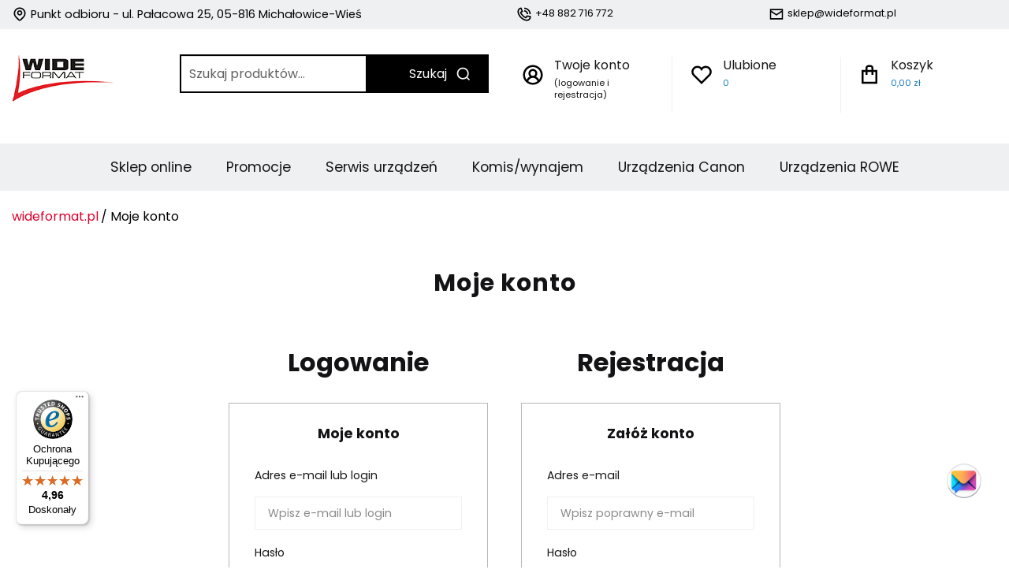

--- FILE ---
content_type: text/html; charset=UTF-8
request_url: https://wideformat.pl/moje-konto/
body_size: 34261
content:
<!doctype html>
<html lang="pl-PL">
<head>
<meta charset="UTF-8">
<meta name="viewport" content="width=device-width, initial-scale=1, maximum-scale=2.0">
<link rel="profile" href="http://gmpg.org/xfn/11">
<link rel="pingback" href="https://wideformat.pl/wp/xmlrpc.php">

				<script>document.documentElement.className = document.documentElement.className + ' yes-js js_active js'</script>
			<meta name='robots' content='noindex, follow' />

<!-- Google Tag Manager for WordPress by gtm4wp.com -->
<script data-cfasync="false" data-pagespeed-no-defer>
	var gtm4wp_datalayer_name = "dataLayer";
	var dataLayer = dataLayer || [];
	const gtm4wp_use_sku_instead = 0;
	const gtm4wp_currency = 'PLN';
	const gtm4wp_product_per_impression = 10;
	const gtm4wp_clear_ecommerce = false;
	const gtm4wp_datalayer_max_timeout = 2000;
</script>
<!-- End Google Tag Manager for WordPress by gtm4wp.com -->
	<!-- This site is optimized with the Yoast SEO plugin v26.7 - https://yoast.com/wordpress/plugins/seo/ -->
	<title>Moje konto - WideFormat.pl - Sklep online</title>
	<link rel="canonical" href="https://wideformat.pl/moje-konto/" />
	<meta property="og:locale" content="pl_PL" />
	<meta property="og:type" content="article" />
	<meta property="og:title" content="Moje konto - WideFormat.pl - Sklep online" />
	<meta property="og:url" content="https://wideformat.pl/moje-konto/" />
	<meta property="og:site_name" content="WideFormat.pl - Sklep online" />
	<meta property="article:publisher" content="https://www.facebook.com/wideformatsklep" />
	<meta property="article:modified_time" content="2020-09-08T11:45:47+00:00" />
	<script type="application/ld+json" class="yoast-schema-graph">{"@context":"https://schema.org","@graph":[{"@type":"WebPage","@id":"https://wideformat.pl/moje-konto/","url":"https://wideformat.pl/moje-konto/","name":"Moje konto - WideFormat.pl - Sklep online","isPartOf":{"@id":"https://wideformat.pl/#website"},"datePublished":"2020-08-20T08:43:27+00:00","dateModified":"2020-09-08T11:45:47+00:00","breadcrumb":{"@id":"https://wideformat.pl/moje-konto/#breadcrumb"},"inLanguage":"pl-PL","potentialAction":[{"@type":"ReadAction","target":["https://wideformat.pl/moje-konto/"]}]},{"@type":"BreadcrumbList","@id":"https://wideformat.pl/moje-konto/#breadcrumb","itemListElement":[{"@type":"ListItem","position":1,"name":"Strona główna","item":"https://wideformat.pl/"},{"@type":"ListItem","position":2,"name":"Moje konto"}]},{"@type":"WebSite","@id":"https://wideformat.pl/#website","url":"https://wideformat.pl/","name":"WideFormat.pl - Sklep online","description":"Twoja kreatywna strefa: Drukuj, projektuj, kreuj – z nami i naszymi rozwiązaniami.","publisher":{"@id":"https://wideformat.pl/#organization"},"alternateName":"wideformat.pl","potentialAction":[{"@type":"SearchAction","target":{"@type":"EntryPoint","urlTemplate":"https://wideformat.pl/?s={search_term_string}"},"query-input":{"@type":"PropertyValueSpecification","valueRequired":true,"valueName":"search_term_string"}}],"inLanguage":"pl-PL"},{"@type":"Organization","@id":"https://wideformat.pl/#organization","name":"Wide Format Sp. z o.o.","alternateName":"Wide Format","url":"https://wideformat.pl/","logo":{"@type":"ImageObject","inLanguage":"pl-PL","@id":"https://wideformat.pl/#/schema/logo/image/","url":"https://wideformat.pl/app/uploads/2020/10/wideformat-logo.png","contentUrl":"https://wideformat.pl/app/uploads/2020/10/wideformat-logo.png","width":130,"height":60,"caption":"Wide Format Sp. z o.o."},"image":{"@id":"https://wideformat.pl/#/schema/logo/image/"},"sameAs":["https://www.facebook.com/wideformatsklep","https://x.com/WideFormat2","https://www.instagram.com/wideformat_pl/","https://www.youtube.com/channel/UCcn90igEDLYAHjso6bHRY5g/featured"]}]}</script>
	<!-- / Yoast SEO plugin. -->


<link rel='dns-prefetch' href='//widgets.trustedshops.com' />
<link rel='dns-prefetch' href='//fonts.googleapis.com' />
<link rel="alternate" type="application/rss+xml" title="WideFormat.pl - Sklep online &raquo; Kanał z wpisami" href="https://wideformat.pl/feed/" />
<link rel="alternate" type="application/rss+xml" title="WideFormat.pl - Sklep online &raquo; Kanał z komentarzami" href="https://wideformat.pl/comments/feed/" />
<link rel="alternate" title="oEmbed (JSON)" type="application/json+oembed" href="https://wideformat.pl/wp-json/oembed/1.0/embed?url=https%3A%2F%2Fwideformat.pl%2Fmoje-konto%2F" />
<link rel="alternate" title="oEmbed (XML)" type="text/xml+oembed" href="https://wideformat.pl/wp-json/oembed/1.0/embed?url=https%3A%2F%2Fwideformat.pl%2Fmoje-konto%2F&#038;format=xml" />
<style id='wp-img-auto-sizes-contain-inline-css'>
img:is([sizes=auto i],[sizes^="auto," i]){contain-intrinsic-size:3000px 1500px}
/*# sourceURL=wp-img-auto-sizes-contain-inline-css */
</style>
<link rel='stylesheet' id='wp-components-css' href='https://wideformat.pl/wp/wp-includes/css/dist/components/style.min.css?ver=da2ccbe0c32a230b01ef6794b0ad6590' media='all' />
<link rel='stylesheet' id='woocommerce-dpd-blocks-integration-frontend-css' href='https://wideformat.pl/app/plugins/woocommerce-dpd/build/point-selection-block-frontend.css?ver=9498b8504aadfe7ec100048f3aaabcdd' media='all' />
<link rel='stylesheet' id='woocommerce-dpd-blocks-integration-editor-css' href='https://wideformat.pl/app/plugins/woocommerce-dpd/build/point-selection-block.css?ver=9498b8504aadfe7ec100048f3aaabcdd' media='all' />
<link rel='stylesheet' id='easy-autocomplete-css' href='https://wideformat.pl/app/plugins/woocommerce-products-filter/js/easy-autocomplete/easy-autocomplete.min.css?ver=9e365fd0ab4c16d9dc668a487a04d70d' media='all' />
<link rel='stylesheet' id='easy-autocomplete-theme-css' href='https://wideformat.pl/app/plugins/woocommerce-products-filter/js/easy-autocomplete/easy-autocomplete.themes.min.css?ver=9e365fd0ab4c16d9dc668a487a04d70d' media='all' />
<link rel='stylesheet' id='yith_woocompare_page-css' href='https://wideformat.pl/app/plugins/yith-woocommerce-compare-premium/assets/css/style.css?ver=da2ccbe0c32a230b01ef6794b0ad6590' media='all' />
<style id='yith_woocompare_page-inline-css'>

				#yith-woocompare-cat-nav h3 {
                    color: #333333;
                }
                #yith-woocompare-cat-nav li a {
                    color: #777777;
                }
                #yith-woocompare-cat-nav li a:hover, #yith-woocompare-cat-nav li .active {
                    color: #333333;
                }
                table.compare-list .remove a {
                    color: #777777;
                }
                table.compare-list .remove a:hover {
                    color: #333333;
                }
                a.button.yith_woocompare_clear, table.compare-list .product_info .button, table.compare-list .add-to-cart .button, table.compare-list .added_to_cart {
                    color: #ffffff;
                    background-color: #b2b2b2;
                }
               	a.button.yith_woocompare_clear:hover, table.compare-list .product_info .button:hover, table.compare-list .add-to-cart .button:hover, table.compare-list .added_to_cart:hover {
                    color: #ffffff;
                    background-color: #303030;
                }
                table.compare-list .rating .star-rating {
                    color: #303030;
                }
                #yith-woocompare-related .yith-woocompare-related-title {
                    color: #333333;
                }
                #yith-woocompare-related .related-products .button {
                    color: #ffffff;
                    background-color: #b2b2b2;
                }
                #yith-woocompare-related .related-products .button:hover {
                    color: #ffffff;
                    background-color: #303030;
                }
                #yith-woocompare-share h3 {
                    color: #333333;
                }
                table.compare-list tr.different, table.compare-list tr.different th {
                	background-color: #e4e4e4 !important;
                }

				#yith-woocompare-cat-nav h3 {
                    color: #333333;
                }
                #yith-woocompare-cat-nav li a {
                    color: #777777;
                }
                #yith-woocompare-cat-nav li a:hover, #yith-woocompare-cat-nav li .active {
                    color: #333333;
                }
                table.compare-list .remove a {
                    color: #777777;
                }
                table.compare-list .remove a:hover {
                    color: #333333;
                }
                a.button.yith_woocompare_clear, table.compare-list .product_info .button, table.compare-list .add-to-cart .button, table.compare-list .added_to_cart {
                    color: #ffffff;
                    background-color: #b2b2b2;
                }
               	a.button.yith_woocompare_clear:hover, table.compare-list .product_info .button:hover, table.compare-list .add-to-cart .button:hover, table.compare-list .added_to_cart:hover {
                    color: #ffffff;
                    background-color: #303030;
                }
                table.compare-list .rating .star-rating {
                    color: #303030;
                }
                #yith-woocompare-related .yith-woocompare-related-title {
                    color: #333333;
                }
                #yith-woocompare-related .related-products .button {
                    color: #ffffff;
                    background-color: #b2b2b2;
                }
                #yith-woocompare-related .related-products .button:hover {
                    color: #ffffff;
                    background-color: #303030;
                }
                #yith-woocompare-share h3 {
                    color: #333333;
                }
                table.compare-list tr.different, table.compare-list tr.different th {
                	background-color: #e4e4e4 !important;
                }

				#yith-woocompare-cat-nav h3 {
                    color: #333333;
                }
                #yith-woocompare-cat-nav li a {
                    color: #777777;
                }
                #yith-woocompare-cat-nav li a:hover, #yith-woocompare-cat-nav li .active {
                    color: #333333;
                }
                table.compare-list .remove a {
                    color: #777777;
                }
                table.compare-list .remove a:hover {
                    color: #333333;
                }
                a.button.yith_woocompare_clear, table.compare-list .product_info .button, table.compare-list .add-to-cart .button, table.compare-list .added_to_cart {
                    color: #ffffff;
                    background-color: #b2b2b2;
                }
               	a.button.yith_woocompare_clear:hover, table.compare-list .product_info .button:hover, table.compare-list .add-to-cart .button:hover, table.compare-list .added_to_cart:hover {
                    color: #ffffff;
                    background-color: #303030;
                }
                table.compare-list .rating .star-rating {
                    color: #303030;
                }
                #yith-woocompare-related .yith-woocompare-related-title {
                    color: #333333;
                }
                #yith-woocompare-related .related-products .button {
                    color: #ffffff;
                    background-color: #b2b2b2;
                }
                #yith-woocompare-related .related-products .button:hover {
                    color: #ffffff;
                    background-color: #303030;
                }
                #yith-woocompare-share h3 {
                    color: #333333;
                }
                table.compare-list tr.different, table.compare-list tr.different th {
                	background-color: #e4e4e4 !important;
                }
/*# sourceURL=yith_woocompare_page-inline-css */
</style>
<link rel='stylesheet' id='jquery-fixedheadertable-style-css' href='https://wideformat.pl/app/plugins/yith-woocommerce-compare-premium/assets/css/jquery.dataTables.css?ver=a7957900076404f231f46a974629745e' media='all' />
<style id='wp-emoji-styles-inline-css'>

	img.wp-smiley, img.emoji {
		display: inline !important;
		border: none !important;
		box-shadow: none !important;
		height: 1em !important;
		width: 1em !important;
		margin: 0 0.07em !important;
		vertical-align: -0.1em !important;
		background: none !important;
		padding: 0 !important;
	}
/*# sourceURL=wp-emoji-styles-inline-css */
</style>
<link rel='stylesheet' id='wp-block-library-css' href='https://wideformat.pl/wp/wp-includes/css/dist/block-library/style.min.css?ver=da2ccbe0c32a230b01ef6794b0ad6590' media='all' />
<style id='global-styles-inline-css'>
:root{--wp--preset--aspect-ratio--square: 1;--wp--preset--aspect-ratio--4-3: 4/3;--wp--preset--aspect-ratio--3-4: 3/4;--wp--preset--aspect-ratio--3-2: 3/2;--wp--preset--aspect-ratio--2-3: 2/3;--wp--preset--aspect-ratio--16-9: 16/9;--wp--preset--aspect-ratio--9-16: 9/16;--wp--preset--color--black: #000000;--wp--preset--color--cyan-bluish-gray: #abb8c3;--wp--preset--color--white: #ffffff;--wp--preset--color--pale-pink: #f78da7;--wp--preset--color--vivid-red: #cf2e2e;--wp--preset--color--luminous-vivid-orange: #ff6900;--wp--preset--color--luminous-vivid-amber: #fcb900;--wp--preset--color--light-green-cyan: #7bdcb5;--wp--preset--color--vivid-green-cyan: #00d084;--wp--preset--color--pale-cyan-blue: #8ed1fc;--wp--preset--color--vivid-cyan-blue: #0693e3;--wp--preset--color--vivid-purple: #9b51e0;--wp--preset--gradient--vivid-cyan-blue-to-vivid-purple: linear-gradient(135deg,rgb(6,147,227) 0%,rgb(155,81,224) 100%);--wp--preset--gradient--light-green-cyan-to-vivid-green-cyan: linear-gradient(135deg,rgb(122,220,180) 0%,rgb(0,208,130) 100%);--wp--preset--gradient--luminous-vivid-amber-to-luminous-vivid-orange: linear-gradient(135deg,rgb(252,185,0) 0%,rgb(255,105,0) 100%);--wp--preset--gradient--luminous-vivid-orange-to-vivid-red: linear-gradient(135deg,rgb(255,105,0) 0%,rgb(207,46,46) 100%);--wp--preset--gradient--very-light-gray-to-cyan-bluish-gray: linear-gradient(135deg,rgb(238,238,238) 0%,rgb(169,184,195) 100%);--wp--preset--gradient--cool-to-warm-spectrum: linear-gradient(135deg,rgb(74,234,220) 0%,rgb(151,120,209) 20%,rgb(207,42,186) 40%,rgb(238,44,130) 60%,rgb(251,105,98) 80%,rgb(254,248,76) 100%);--wp--preset--gradient--blush-light-purple: linear-gradient(135deg,rgb(255,206,236) 0%,rgb(152,150,240) 100%);--wp--preset--gradient--blush-bordeaux: linear-gradient(135deg,rgb(254,205,165) 0%,rgb(254,45,45) 50%,rgb(107,0,62) 100%);--wp--preset--gradient--luminous-dusk: linear-gradient(135deg,rgb(255,203,112) 0%,rgb(199,81,192) 50%,rgb(65,88,208) 100%);--wp--preset--gradient--pale-ocean: linear-gradient(135deg,rgb(255,245,203) 0%,rgb(182,227,212) 50%,rgb(51,167,181) 100%);--wp--preset--gradient--electric-grass: linear-gradient(135deg,rgb(202,248,128) 0%,rgb(113,206,126) 100%);--wp--preset--gradient--midnight: linear-gradient(135deg,rgb(2,3,129) 0%,rgb(40,116,252) 100%);--wp--preset--font-size--small: 14px;--wp--preset--font-size--medium: 23px;--wp--preset--font-size--large: 26px;--wp--preset--font-size--x-large: 42px;--wp--preset--font-size--normal: 16px;--wp--preset--font-size--huge: 37px;--wp--preset--spacing--20: 0.44rem;--wp--preset--spacing--30: 0.67rem;--wp--preset--spacing--40: 1rem;--wp--preset--spacing--50: 1.5rem;--wp--preset--spacing--60: 2.25rem;--wp--preset--spacing--70: 3.38rem;--wp--preset--spacing--80: 5.06rem;--wp--preset--shadow--natural: 6px 6px 9px rgba(0, 0, 0, 0.2);--wp--preset--shadow--deep: 12px 12px 50px rgba(0, 0, 0, 0.4);--wp--preset--shadow--sharp: 6px 6px 0px rgba(0, 0, 0, 0.2);--wp--preset--shadow--outlined: 6px 6px 0px -3px rgb(255, 255, 255), 6px 6px rgb(0, 0, 0);--wp--preset--shadow--crisp: 6px 6px 0px rgb(0, 0, 0);}:root :where(.is-layout-flow) > :first-child{margin-block-start: 0;}:root :where(.is-layout-flow) > :last-child{margin-block-end: 0;}:root :where(.is-layout-flow) > *{margin-block-start: 24px;margin-block-end: 0;}:root :where(.is-layout-constrained) > :first-child{margin-block-start: 0;}:root :where(.is-layout-constrained) > :last-child{margin-block-end: 0;}:root :where(.is-layout-constrained) > *{margin-block-start: 24px;margin-block-end: 0;}:root :where(.is-layout-flex){gap: 24px;}:root :where(.is-layout-grid){gap: 24px;}body .is-layout-flex{display: flex;}.is-layout-flex{flex-wrap: wrap;align-items: center;}.is-layout-flex > :is(*, div){margin: 0;}body .is-layout-grid{display: grid;}.is-layout-grid > :is(*, div){margin: 0;}.has-black-color{color: var(--wp--preset--color--black) !important;}.has-cyan-bluish-gray-color{color: var(--wp--preset--color--cyan-bluish-gray) !important;}.has-white-color{color: var(--wp--preset--color--white) !important;}.has-pale-pink-color{color: var(--wp--preset--color--pale-pink) !important;}.has-vivid-red-color{color: var(--wp--preset--color--vivid-red) !important;}.has-luminous-vivid-orange-color{color: var(--wp--preset--color--luminous-vivid-orange) !important;}.has-luminous-vivid-amber-color{color: var(--wp--preset--color--luminous-vivid-amber) !important;}.has-light-green-cyan-color{color: var(--wp--preset--color--light-green-cyan) !important;}.has-vivid-green-cyan-color{color: var(--wp--preset--color--vivid-green-cyan) !important;}.has-pale-cyan-blue-color{color: var(--wp--preset--color--pale-cyan-blue) !important;}.has-vivid-cyan-blue-color{color: var(--wp--preset--color--vivid-cyan-blue) !important;}.has-vivid-purple-color{color: var(--wp--preset--color--vivid-purple) !important;}.has-black-background-color{background-color: var(--wp--preset--color--black) !important;}.has-cyan-bluish-gray-background-color{background-color: var(--wp--preset--color--cyan-bluish-gray) !important;}.has-white-background-color{background-color: var(--wp--preset--color--white) !important;}.has-pale-pink-background-color{background-color: var(--wp--preset--color--pale-pink) !important;}.has-vivid-red-background-color{background-color: var(--wp--preset--color--vivid-red) !important;}.has-luminous-vivid-orange-background-color{background-color: var(--wp--preset--color--luminous-vivid-orange) !important;}.has-luminous-vivid-amber-background-color{background-color: var(--wp--preset--color--luminous-vivid-amber) !important;}.has-light-green-cyan-background-color{background-color: var(--wp--preset--color--light-green-cyan) !important;}.has-vivid-green-cyan-background-color{background-color: var(--wp--preset--color--vivid-green-cyan) !important;}.has-pale-cyan-blue-background-color{background-color: var(--wp--preset--color--pale-cyan-blue) !important;}.has-vivid-cyan-blue-background-color{background-color: var(--wp--preset--color--vivid-cyan-blue) !important;}.has-vivid-purple-background-color{background-color: var(--wp--preset--color--vivid-purple) !important;}.has-black-border-color{border-color: var(--wp--preset--color--black) !important;}.has-cyan-bluish-gray-border-color{border-color: var(--wp--preset--color--cyan-bluish-gray) !important;}.has-white-border-color{border-color: var(--wp--preset--color--white) !important;}.has-pale-pink-border-color{border-color: var(--wp--preset--color--pale-pink) !important;}.has-vivid-red-border-color{border-color: var(--wp--preset--color--vivid-red) !important;}.has-luminous-vivid-orange-border-color{border-color: var(--wp--preset--color--luminous-vivid-orange) !important;}.has-luminous-vivid-amber-border-color{border-color: var(--wp--preset--color--luminous-vivid-amber) !important;}.has-light-green-cyan-border-color{border-color: var(--wp--preset--color--light-green-cyan) !important;}.has-vivid-green-cyan-border-color{border-color: var(--wp--preset--color--vivid-green-cyan) !important;}.has-pale-cyan-blue-border-color{border-color: var(--wp--preset--color--pale-cyan-blue) !important;}.has-vivid-cyan-blue-border-color{border-color: var(--wp--preset--color--vivid-cyan-blue) !important;}.has-vivid-purple-border-color{border-color: var(--wp--preset--color--vivid-purple) !important;}.has-vivid-cyan-blue-to-vivid-purple-gradient-background{background: var(--wp--preset--gradient--vivid-cyan-blue-to-vivid-purple) !important;}.has-light-green-cyan-to-vivid-green-cyan-gradient-background{background: var(--wp--preset--gradient--light-green-cyan-to-vivid-green-cyan) !important;}.has-luminous-vivid-amber-to-luminous-vivid-orange-gradient-background{background: var(--wp--preset--gradient--luminous-vivid-amber-to-luminous-vivid-orange) !important;}.has-luminous-vivid-orange-to-vivid-red-gradient-background{background: var(--wp--preset--gradient--luminous-vivid-orange-to-vivid-red) !important;}.has-very-light-gray-to-cyan-bluish-gray-gradient-background{background: var(--wp--preset--gradient--very-light-gray-to-cyan-bluish-gray) !important;}.has-cool-to-warm-spectrum-gradient-background{background: var(--wp--preset--gradient--cool-to-warm-spectrum) !important;}.has-blush-light-purple-gradient-background{background: var(--wp--preset--gradient--blush-light-purple) !important;}.has-blush-bordeaux-gradient-background{background: var(--wp--preset--gradient--blush-bordeaux) !important;}.has-luminous-dusk-gradient-background{background: var(--wp--preset--gradient--luminous-dusk) !important;}.has-pale-ocean-gradient-background{background: var(--wp--preset--gradient--pale-ocean) !important;}.has-electric-grass-gradient-background{background: var(--wp--preset--gradient--electric-grass) !important;}.has-midnight-gradient-background{background: var(--wp--preset--gradient--midnight) !important;}.has-small-font-size{font-size: var(--wp--preset--font-size--small) !important;}.has-medium-font-size{font-size: var(--wp--preset--font-size--medium) !important;}.has-large-font-size{font-size: var(--wp--preset--font-size--large) !important;}.has-x-large-font-size{font-size: var(--wp--preset--font-size--x-large) !important;}
/*# sourceURL=global-styles-inline-css */
</style>

<style id='classic-theme-styles-inline-css'>
/*! This file is auto-generated */
.wp-block-button__link{color:#fff;background-color:#32373c;border-radius:9999px;box-shadow:none;text-decoration:none;padding:calc(.667em + 2px) calc(1.333em + 2px);font-size:1.125em}.wp-block-file__button{background:#32373c;color:#fff;text-decoration:none}
/*# sourceURL=/wp-includes/css/classic-themes.min.css */
</style>
<link rel='stylesheet' id='storefront-gutenberg-blocks-css' href='https://wideformat.pl/app/themes/storefront/assets/css/base/gutenberg-blocks.css?ver=1b1b5b8dbb98f73121b641934ae4c0b8' media='all' />
<style id='storefront-gutenberg-blocks-inline-css'>

				.wp-block-button__link:not(.has-text-color) {
					color: #333333;
				}

				.wp-block-button__link:not(.has-text-color):hover,
				.wp-block-button__link:not(.has-text-color):focus,
				.wp-block-button__link:not(.has-text-color):active {
					color: #333333;
				}

				.wp-block-button__link:not(.has-background) {
					background-color: #eeeeee;
				}

				.wp-block-button__link:not(.has-background):hover,
				.wp-block-button__link:not(.has-background):focus,
				.wp-block-button__link:not(.has-background):active {
					border-color: #d5d5d5;
					background-color: #d5d5d5;
				}

				.wc-block-grid__products .wc-block-grid__product .wp-block-button__link {
					background-color: #eeeeee;
					border-color: #eeeeee;
					color: #333333;
				}

				.wp-block-quote footer,
				.wp-block-quote cite,
				.wp-block-quote__citation {
					color: #6d6d6d;
				}

				.wp-block-pullquote cite,
				.wp-block-pullquote footer,
				.wp-block-pullquote__citation {
					color: #6d6d6d;
				}

				.wp-block-image figcaption {
					color: #6d6d6d;
				}

				.wp-block-separator.is-style-dots::before {
					color: #333333;
				}

				.wp-block-file a.wp-block-file__button {
					color: #333333;
					background-color: #eeeeee;
					border-color: #eeeeee;
				}

				.wp-block-file a.wp-block-file__button:hover,
				.wp-block-file a.wp-block-file__button:focus,
				.wp-block-file a.wp-block-file__button:active {
					color: #333333;
					background-color: #d5d5d5;
				}

				.wp-block-code,
				.wp-block-preformatted pre {
					color: #6d6d6d;
				}

				.wp-block-table:not( .has-background ):not( .is-style-stripes ) tbody tr:nth-child(2n) td {
					background-color: #fdfdfd;
				}

				.wp-block-cover .wp-block-cover__inner-container h1:not(.has-text-color),
				.wp-block-cover .wp-block-cover__inner-container h2:not(.has-text-color),
				.wp-block-cover .wp-block-cover__inner-container h3:not(.has-text-color),
				.wp-block-cover .wp-block-cover__inner-container h4:not(.has-text-color),
				.wp-block-cover .wp-block-cover__inner-container h5:not(.has-text-color),
				.wp-block-cover .wp-block-cover__inner-container h6:not(.has-text-color) {
					color: #000000;
				}

				.wc-block-components-price-slider__range-input-progress,
				.rtl .wc-block-components-price-slider__range-input-progress {
					--range-color: #7f54b3;
				}

				/* Target only IE11 */
				@media all and (-ms-high-contrast: none), (-ms-high-contrast: active) {
					.wc-block-components-price-slider__range-input-progress {
						background: #7f54b3;
					}
				}

				.wc-block-components-button:not(.is-link) {
					background-color: #333333;
					color: #ffffff;
				}

				.wc-block-components-button:not(.is-link):hover,
				.wc-block-components-button:not(.is-link):focus,
				.wc-block-components-button:not(.is-link):active {
					background-color: #1a1a1a;
					color: #ffffff;
				}

				.wc-block-components-button:not(.is-link):disabled {
					background-color: #333333;
					color: #ffffff;
				}

				.wc-block-cart__submit-container {
					background-color: #ffffff;
				}

				.wc-block-cart__submit-container::before {
					color: rgba(220,220,220,0.5);
				}

				.wc-block-components-order-summary-item__quantity {
					background-color: #ffffff;
					border-color: #6d6d6d;
					box-shadow: 0 0 0 2px #ffffff;
					color: #6d6d6d;
				}
			
/*# sourceURL=storefront-gutenberg-blocks-inline-css */
</style>
<link rel='stylesheet' id='wp-saio-css' href='https://wideformat.pl/app/plugins/support-chat/assets/home/css/wp-saio.css?ver=6732b648e6748d611e6920d279efe0ac' media='all' />
<link rel='stylesheet' id='woof-css' href='https://wideformat.pl/app/plugins/woocommerce-products-filter/css/front.css?ver=9e365fd0ab4c16d9dc668a487a04d70d' media='all' />
<style id='woof-inline-css'>

.woof_products_top_panel li span, .woof_products_top_panel2 li span{background: url(https://wideformat.pl/app/plugins/woocommerce-products-filter/img/delete.png);background-size: 14px 14px;background-repeat: no-repeat;background-position: right;}
.woof_edit_view{
                    display: none;
                }


/*# sourceURL=woof-inline-css */
</style>
<link rel='stylesheet' id='woof_by_author_html_items-css' href='https://wideformat.pl/app/plugins/woocommerce-products-filter/ext/by_author/css/by_author.css?ver=9e365fd0ab4c16d9dc668a487a04d70d' media='all' />
<link rel='stylesheet' id='woof_by_backorder_html_items-css' href='https://wideformat.pl/app/plugins/woocommerce-products-filter/ext/by_backorder/css/by_backorder.css?ver=9e365fd0ab4c16d9dc668a487a04d70d' media='all' />
<link rel='stylesheet' id='woof_by_instock_html_items-css' href='https://wideformat.pl/app/plugins/woocommerce-products-filter/ext/by_instock/css/by_instock.css?ver=9e365fd0ab4c16d9dc668a487a04d70d' media='all' />
<link rel='stylesheet' id='woof_by_onsales_html_items-css' href='https://wideformat.pl/app/plugins/woocommerce-products-filter/ext/by_onsales/css/by_onsales.css?ver=9e365fd0ab4c16d9dc668a487a04d70d' media='all' />
<link rel='stylesheet' id='woof_by_sku_html_items-css' href='https://wideformat.pl/app/plugins/woocommerce-products-filter/ext/by_sku/css/by_sku.css?ver=9e365fd0ab4c16d9dc668a487a04d70d' media='all' />
<link rel='stylesheet' id='woof_by_text_html_items-css' href='https://wideformat.pl/app/plugins/woocommerce-products-filter/ext/by_text/assets/css/front.css?ver=9e365fd0ab4c16d9dc668a487a04d70d' media='all' />
<link rel='stylesheet' id='woof_color_html_items-css' href='https://wideformat.pl/app/plugins/woocommerce-products-filter/ext/color/css/html_types/color.css?ver=9e365fd0ab4c16d9dc668a487a04d70d' media='all' />
<link rel='stylesheet' id='woof_image_html_items-css' href='https://wideformat.pl/app/plugins/woocommerce-products-filter/ext/image/css/html_types/image.css?ver=9e365fd0ab4c16d9dc668a487a04d70d' media='all' />
<link rel='stylesheet' id='woof_label_html_items-css' href='https://wideformat.pl/app/plugins/woocommerce-products-filter/ext/label/css/html_types/label.css?ver=9e365fd0ab4c16d9dc668a487a04d70d' media='all' />
<link rel='stylesheet' id='woof_select_hierarchy_html_items-css' href='https://wideformat.pl/app/plugins/woocommerce-products-filter/ext/select_hierarchy/css/html_types/select_hierarchy.css?ver=9e365fd0ab4c16d9dc668a487a04d70d' media='all' />
<link rel='stylesheet' id='woof_select_radio_check_html_items-css' href='https://wideformat.pl/app/plugins/woocommerce-products-filter/ext/select_radio_check/css/html_types/select_radio_check.css?ver=9e365fd0ab4c16d9dc668a487a04d70d' media='all' />
<link rel='stylesheet' id='woof_slider_html_items-css' href='https://wideformat.pl/app/plugins/woocommerce-products-filter/ext/slider/css/html_types/slider.css?ver=9e365fd0ab4c16d9dc668a487a04d70d' media='all' />
<link rel='stylesheet' id='woof_sd_html_items_checkbox-css' href='https://wideformat.pl/app/plugins/woocommerce-products-filter/ext/smart_designer/css/elements/checkbox.css?ver=9e365fd0ab4c16d9dc668a487a04d70d' media='all' />
<link rel='stylesheet' id='woof_sd_html_items_radio-css' href='https://wideformat.pl/app/plugins/woocommerce-products-filter/ext/smart_designer/css/elements/radio.css?ver=9e365fd0ab4c16d9dc668a487a04d70d' media='all' />
<link rel='stylesheet' id='woof_sd_html_items_switcher-css' href='https://wideformat.pl/app/plugins/woocommerce-products-filter/ext/smart_designer/css/elements/switcher.css?ver=9e365fd0ab4c16d9dc668a487a04d70d' media='all' />
<link rel='stylesheet' id='woof_sd_html_items_color-css' href='https://wideformat.pl/app/plugins/woocommerce-products-filter/ext/smart_designer/css/elements/color.css?ver=9e365fd0ab4c16d9dc668a487a04d70d' media='all' />
<link rel='stylesheet' id='woof_sd_html_items_tooltip-css' href='https://wideformat.pl/app/plugins/woocommerce-products-filter/ext/smart_designer/css/tooltip.css?ver=9e365fd0ab4c16d9dc668a487a04d70d' media='all' />
<link rel='stylesheet' id='woof_sd_html_items_front-css' href='https://wideformat.pl/app/plugins/woocommerce-products-filter/ext/smart_designer/css/front.css?ver=9e365fd0ab4c16d9dc668a487a04d70d' media='all' />
<link rel='stylesheet' id='woof-switcher23-css' href='https://wideformat.pl/app/plugins/woocommerce-products-filter/css/switcher.css?ver=9e365fd0ab4c16d9dc668a487a04d70d' media='all' />
<link rel='stylesheet' id='select2-css' href='https://wideformat.pl/app/plugins/woocommerce/assets/css/select2.css?ver=8c0451ff3069506dae295fa28d887f50' media='all' />
<style id='woocommerce-inline-inline-css'>
.woocommerce form .form-row .required { visibility: visible; }
/*# sourceURL=woocommerce-inline-inline-css */
</style>
<link rel='stylesheet' id='fcf-assets-new-admin-css-css' href='https://wideformat.pl/app/plugins/flexible-checkout-fields/assets/css/new-front.css?ver=7ca085beaa1548c12ddf542638b0ddbf' media='all' />
<link rel='stylesheet' id='inspire_checkout_fields_public_style-css' href='https://wideformat.pl/app/plugins/flexible-checkout-fields/assets/css/front.min.css?ver=1673082426d1c2ecfc116437244c2d0a' media='all' />
<link rel='stylesheet' id='cmplz-general-css' href='https://wideformat.pl/app/plugins/complianz-gdpr-premium/assets/css/cookieblocker.min.css?ver=981fc2343809351a515562427193f22f' media='all' />
<link rel='stylesheet' id='wc-price-history-frontend-css' href='https://wideformat.pl/app/plugins/wc-price-history/assets/css/frontend.css?ver=b4865db7578c40298b644efbeff381e3' media='all' />
<link rel='stylesheet' id='p24-styles-css' href='https://wideformat.pl/app/plugins/woo-przelewy24/assets/css/styles.css?ver=6d599649025adfa0ce45067d6bfad651' media='all' />
<link rel='stylesheet' id='jquery-colorbox-css' href='https://wideformat.pl/app/plugins/yith-woocommerce-compare-premium/assets/css/colorbox.css?ver=da2ccbe0c32a230b01ef6794b0ad6590' media='all' />
<link rel='stylesheet' id='jquery-selectBox-css' href='https://wideformat.pl/app/plugins/yith-woocommerce-wishlist/assets/css/jquery.selectBox.css?ver=f085568f14d606244808c52fe96c3471' media='all' />
<link rel='stylesheet' id='woocommerce_prettyPhoto_css-css' href='//wideformat.pl/app/plugins/woocommerce/assets/css/prettyPhoto.css?ver=0ac7be5c9591be553fa3e29b617d937e' media='all' />
<link rel='stylesheet' id='yith-wcwl-main-css' href='https://wideformat.pl/app/plugins/yith-woocommerce-wishlist/assets/css/style.css?ver=ecc2ecba9933ff4e3703ebbc157d759f' media='all' />
<style id='yith-wcwl-main-inline-css'>
 :root { --add-to-wishlist-icon-color: rgb(25,123,189); --added-to-wishlist-icon-color: rgb(25,123,189); --color-add-to-wishlist-background: #333333; --color-add-to-wishlist-text: #FFFFFF; --color-add-to-wishlist-border: #333333; --color-add-to-wishlist-background-hover: #333333; --color-add-to-wishlist-text-hover: #FFFFFF; --color-add-to-wishlist-border-hover: #333333; --rounded-corners-radius: 16px; --color-add-to-cart-background: #333333; --color-add-to-cart-text: #FFFFFF; --color-add-to-cart-border: #333333; --color-add-to-cart-background-hover: #4F4F4F; --color-add-to-cart-text-hover: #FFFFFF; --color-add-to-cart-border-hover: #4F4F4F; --add-to-cart-rounded-corners-radius: 16px; --color-button-style-1-background: #333333; --color-button-style-1-text: #FFFFFF; --color-button-style-1-border: #333333; --color-button-style-1-background-hover: #4F4F4F; --color-button-style-1-text-hover: #FFFFFF; --color-button-style-1-border-hover: #4F4F4F; --color-button-style-2-background: #333333; --color-button-style-2-text: #FFFFFF; --color-button-style-2-border: #333333; --color-button-style-2-background-hover: #4F4F4F; --color-button-style-2-text-hover: #FFFFFF; --color-button-style-2-border-hover: #4F4F4F; --color-wishlist-table-background: #FFFFFF; --color-wishlist-table-text: #6d6c6c; --color-wishlist-table-border: #FFFFFF; --color-headers-background: #F4F4F4; --color-share-button-color: #FFFFFF; --color-share-button-color-hover: #FFFFFF; --color-fb-button-background: #39599E; --color-fb-button-background-hover: #595A5A; --color-tw-button-background: #45AFE2; --color-tw-button-background-hover: #595A5A; --color-pr-button-background: #AB2E31; --color-pr-button-background-hover: #595A5A; --color-em-button-background: #FBB102; --color-em-button-background-hover: #595A5A; --color-wa-button-background: #00A901; --color-wa-button-background-hover: #595A5A; --feedback-duration: 3s } 
/*# sourceURL=yith-wcwl-main-inline-css */
</style>
<link rel='stylesheet' id='yith-wcwl-theme-css' href='https://wideformat.pl/app/plugins/yith-woocommerce-wishlist/assets/css/themes/storefront.css?ver=ecc2ecba9933ff4e3703ebbc157d759f' media='all' />
<link rel='stylesheet' id='yith-wcwl-add-to-wishlist-css' href='https://wideformat.pl/app/plugins/yith-woocommerce-wishlist/assets/css/frontend/add-to-wishlist.css?ver=ecc2ecba9933ff4e3703ebbc157d759f' media='all' />
<style id='yith-wcwl-add-to-wishlist-inline-css'>
 :root { --add-to-wishlist-icon-color: rgb(25,123,189); --added-to-wishlist-icon-color: rgb(25,123,189); --color-add-to-wishlist-background: #333333; --color-add-to-wishlist-text: #FFFFFF; --color-add-to-wishlist-border: #333333; --color-add-to-wishlist-background-hover: #333333; --color-add-to-wishlist-text-hover: #FFFFFF; --color-add-to-wishlist-border-hover: #333333; --rounded-corners-radius: 16px; --color-add-to-cart-background: #333333; --color-add-to-cart-text: #FFFFFF; --color-add-to-cart-border: #333333; --color-add-to-cart-background-hover: #4F4F4F; --color-add-to-cart-text-hover: #FFFFFF; --color-add-to-cart-border-hover: #4F4F4F; --add-to-cart-rounded-corners-radius: 16px; --color-button-style-1-background: #333333; --color-button-style-1-text: #FFFFFF; --color-button-style-1-border: #333333; --color-button-style-1-background-hover: #4F4F4F; --color-button-style-1-text-hover: #FFFFFF; --color-button-style-1-border-hover: #4F4F4F; --color-button-style-2-background: #333333; --color-button-style-2-text: #FFFFFF; --color-button-style-2-border: #333333; --color-button-style-2-background-hover: #4F4F4F; --color-button-style-2-text-hover: #FFFFFF; --color-button-style-2-border-hover: #4F4F4F; --color-wishlist-table-background: #FFFFFF; --color-wishlist-table-text: #6d6c6c; --color-wishlist-table-border: #FFFFFF; --color-headers-background: #F4F4F4; --color-share-button-color: #FFFFFF; --color-share-button-color-hover: #FFFFFF; --color-fb-button-background: #39599E; --color-fb-button-background-hover: #595A5A; --color-tw-button-background: #45AFE2; --color-tw-button-background-hover: #595A5A; --color-pr-button-background: #AB2E31; --color-pr-button-background-hover: #595A5A; --color-em-button-background: #FBB102; --color-em-button-background-hover: #595A5A; --color-wa-button-background: #00A901; --color-wa-button-background-hover: #595A5A; --feedback-duration: 3s } 
/*# sourceURL=yith-wcwl-add-to-wishlist-inline-css */
</style>
<link rel='stylesheet' id='storefront-style-css' href='https://wideformat.pl/app/themes/storefront/style.css?ver=1b1b5b8dbb98f73121b641934ae4c0b8' media='all' />
<link rel='stylesheet' id='storefront-icons-css' href='https://wideformat.pl/app/themes/storefront/assets/css/base/icons.css?ver=1b1b5b8dbb98f73121b641934ae4c0b8' media='all' />
<link rel='stylesheet' id='storefront-fonts-css' href='https://fonts.googleapis.com/css?family=Source+Sans+Pro%3A400%2C300%2C300italic%2C400italic%2C600%2C700%2C900&#038;subset=latin%2Clatin-ext&#038;ver=1b1b5b8dbb98f73121b641934ae4c0b8' media='all' />
<link rel='stylesheet' id='wgdr-css' href='https://wideformat.pl/app/plugins/woocommerce-google-dynamic-retargeting-tag/public/css/wgdr-frontend.css?ver=da2ccbe0c32a230b01ef6794b0ad6590' media='all' />
<link rel='stylesheet' id='flexible-shipping-free-shipping-css' href='https://wideformat.pl/app/plugins/flexible-shipping/assets/dist/css/free-shipping.css?ver=3987847d59c6c0a21222f5f318baa25b' media='all' />
<link rel='stylesheet' id='newsletter-css' href='https://wideformat.pl/app/plugins/newsletter/style.css?ver=e9ce4ba8fb1f0b6f93cf9f0f4a8b9ec5' media='all' />
<link rel='stylesheet' id='storefront-woocommerce-style-css' href='https://wideformat.pl/app/themes/storefront/assets/css/woocommerce/woocommerce.css?ver=1b1b5b8dbb98f73121b641934ae4c0b8' media='all' />
<style id='storefront-woocommerce-style-inline-css'>
@font-face {
				font-family: star;
				src: url(https://wideformat.pl/app/plugins/woocommerce/assets/fonts/star.eot);
				src:
					url(https://wideformat.pl/app/plugins/woocommerce/assets/fonts/star.eot?#iefix) format("embedded-opentype"),
					url(https://wideformat.pl/app/plugins/woocommerce/assets/fonts/star.woff) format("woff"),
					url(https://wideformat.pl/app/plugins/woocommerce/assets/fonts/star.ttf) format("truetype"),
					url(https://wideformat.pl/app/plugins/woocommerce/assets/fonts/star.svg#star) format("svg");
				font-weight: 400;
				font-style: normal;
			}
			@font-face {
				font-family: WooCommerce;
				src: url(https://wideformat.pl/app/plugins/woocommerce/assets/fonts/WooCommerce.eot);
				src:
					url(https://wideformat.pl/app/plugins/woocommerce/assets/fonts/WooCommerce.eot?#iefix) format("embedded-opentype"),
					url(https://wideformat.pl/app/plugins/woocommerce/assets/fonts/WooCommerce.woff) format("woff"),
					url(https://wideformat.pl/app/plugins/woocommerce/assets/fonts/WooCommerce.ttf) format("truetype"),
					url(https://wideformat.pl/app/plugins/woocommerce/assets/fonts/WooCommerce.svg#WooCommerce) format("svg");
				font-weight: 400;
				font-style: normal;
			}

			a.cart-contents,
			.site-header-cart .widget_shopping_cart a {
				color: #333333;
			}

			a.cart-contents:hover,
			.site-header-cart .widget_shopping_cart a:hover,
			.site-header-cart:hover > li > a {
				color: #747474;
			}

			table.cart td.product-remove,
			table.cart td.actions {
				border-top-color: #ffffff;
			}

			.storefront-handheld-footer-bar ul li.cart .count {
				background-color: #333333;
				color: #ffffff;
				border-color: #ffffff;
			}

			.woocommerce-tabs ul.tabs li.active a,
			ul.products li.product .price,
			.onsale,
			.wc-block-grid__product-onsale,
			.widget_search form:before,
			.widget_product_search form:before {
				color: #6d6d6d;
			}

			.woocommerce-breadcrumb a,
			a.woocommerce-review-link,
			.product_meta a {
				color: #727272;
			}

			.wc-block-grid__product-onsale,
			.onsale {
				border-color: #6d6d6d;
			}

			.star-rating span:before,
			.quantity .plus, .quantity .minus,
			p.stars a:hover:after,
			p.stars a:after,
			.star-rating span:before,
			#payment .payment_methods li input[type=radio]:first-child:checked+label:before {
				color: #7f54b3;
			}

			.widget_price_filter .ui-slider .ui-slider-range,
			.widget_price_filter .ui-slider .ui-slider-handle {
				background-color: #7f54b3;
			}

			.order_details {
				background-color: #f8f8f8;
			}

			.order_details > li {
				border-bottom: 1px dotted #e3e3e3;
			}

			.order_details:before,
			.order_details:after {
				background: -webkit-linear-gradient(transparent 0,transparent 0),-webkit-linear-gradient(135deg,#f8f8f8 33.33%,transparent 33.33%),-webkit-linear-gradient(45deg,#f8f8f8 33.33%,transparent 33.33%)
			}

			#order_review {
				background-color: #ffffff;
			}

			#payment .payment_methods > li .payment_box,
			#payment .place-order {
				background-color: #fafafa;
			}

			#payment .payment_methods > li:not(.woocommerce-notice) {
				background-color: #f5f5f5;
			}

			#payment .payment_methods > li:not(.woocommerce-notice):hover {
				background-color: #f0f0f0;
			}

			.woocommerce-pagination .page-numbers li .page-numbers.current {
				background-color: #e6e6e6;
				color: #636363;
			}

			.wc-block-grid__product-onsale,
			.onsale,
			.woocommerce-pagination .page-numbers li .page-numbers:not(.current) {
				color: #6d6d6d;
			}

			p.stars a:before,
			p.stars a:hover~a:before,
			p.stars.selected a.active~a:before {
				color: #6d6d6d;
			}

			p.stars.selected a.active:before,
			p.stars:hover a:before,
			p.stars.selected a:not(.active):before,
			p.stars.selected a.active:before {
				color: #7f54b3;
			}

			.single-product div.product .woocommerce-product-gallery .woocommerce-product-gallery__trigger {
				background-color: #eeeeee;
				color: #333333;
			}

			.single-product div.product .woocommerce-product-gallery .woocommerce-product-gallery__trigger:hover {
				background-color: #d5d5d5;
				border-color: #d5d5d5;
				color: #333333;
			}

			.button.added_to_cart:focus,
			.button.wc-forward:focus {
				outline-color: #7f54b3;
			}

			.added_to_cart,
			.site-header-cart .widget_shopping_cart a.button,
			.wc-block-grid__products .wc-block-grid__product .wp-block-button__link {
				background-color: #eeeeee;
				border-color: #eeeeee;
				color: #333333;
			}

			.added_to_cart:hover,
			.site-header-cart .widget_shopping_cart a.button:hover,
			.wc-block-grid__products .wc-block-grid__product .wp-block-button__link:hover {
				background-color: #d5d5d5;
				border-color: #d5d5d5;
				color: #333333;
			}

			.added_to_cart.alt, .added_to_cart, .widget a.button.checkout {
				background-color: #333333;
				border-color: #333333;
				color: #ffffff;
			}

			.added_to_cart.alt:hover, .added_to_cart:hover, .widget a.button.checkout:hover {
				background-color: #1a1a1a;
				border-color: #1a1a1a;
				color: #ffffff;
			}

			.button.loading {
				color: #eeeeee;
			}

			.button.loading:hover {
				background-color: #eeeeee;
			}

			.button.loading:after {
				color: #333333;
			}

			@media screen and ( min-width: 768px ) {
				.site-header-cart .widget_shopping_cart,
				.site-header .product_list_widget li .quantity {
					color: #404040;
				}

				.site-header-cart .widget_shopping_cart .buttons,
				.site-header-cart .widget_shopping_cart .total {
					background-color: #f5f5f5;
				}

				.site-header-cart .widget_shopping_cart {
					background-color: #f0f0f0;
				}
			}
				.storefront-product-pagination a {
					color: #6d6d6d;
					background-color: #ffffff;
				}
				.storefront-sticky-add-to-cart {
					color: #6d6d6d;
					background-color: #ffffff;
				}

				.storefront-sticky-add-to-cart a:not(.button) {
					color: #333333;
				}
/*# sourceURL=storefront-woocommerce-style-inline-css */
</style>
<link rel='stylesheet' id='storefront-child-style-css' href='https://wideformat.pl/app/themes/wideformat/style.css?ver=de30a89dd4fc598478a2c8cdd5ae4f5d' media='all' />
<link rel='stylesheet' id='storefront-woocommerce-brands-style-css' href='https://wideformat.pl/app/themes/storefront/assets/css/woocommerce/extensions/brands.css?ver=1b1b5b8dbb98f73121b641934ae4c0b8' media='all' />
<link rel='stylesheet' id='cwginstock_frontend_css-css' href='https://wideformat.pl/app/plugins/back-in-stock-notifier-for-woocommerce/assets/css/frontend.min.css?ver=b56afa6ae3c80149ae44c756b1eb01a8' media='' />
<link rel='stylesheet' id='cwginstock_bootstrap-css' href='https://wideformat.pl/app/plugins/back-in-stock-notifier-for-woocommerce/assets/css/bootstrap.min.css?ver=b56afa6ae3c80149ae44c756b1eb01a8' media='' />
<link rel='stylesheet' id='wideformat-styles-css' href='https://wideformat.pl/app/themes/wideformat/dist/css/styles.css?ver=de30a89dd4fc598478a2c8cdd5ae4f5d' media='all' />
<link rel='stylesheet' id='wideformat-styles-swiper-css' href='https://wideformat.pl/app/themes/wideformat/dist/css/swiper.min.css?ver=de30a89dd4fc598478a2c8cdd5ae4f5d' media='all' />
<script src="https://wideformat.pl/wp/wp-includes/js/jquery/jquery.min.js?ver=11c8050eef5eaf92ed830d74a94e6d46" id="jquery-core-js"></script>
<script src="https://wideformat.pl/wp/wp-includes/js/jquery/jquery-migrate.min.js?ver=800f4a6c539c70518397ef620e58b585" id="jquery-migrate-js"></script>
<script src="https://wideformat.pl/app/plugins/woocommerce-products-filter/js/easy-autocomplete/jquery.easy-autocomplete.min.js?ver=9e365fd0ab4c16d9dc668a487a04d70d" id="easy-autocomplete-js"></script>
<script id="woof-husky-js-extra">
var woof_husky_txt = {"ajax_url":"https://wideformat.pl/wp/wp-admin/admin-ajax.php","plugin_uri":"https://wideformat.pl/app/plugins/woocommerce-products-filter/ext/by_text/","loader":"https://wideformat.pl/app/plugins/woocommerce-products-filter/ext/by_text/assets/img/ajax-loader.gif","not_found":"Nothing found!","prev":"Prev","next":"Next","site_link":"https://wideformat.pl/wp","default_data":{"placeholder":"","behavior":"title","search_by_full_word":"0","autocomplete":1,"how_to_open_links":"0","taxonomy_compatibility":"0","sku_compatibility":"0","custom_fields":"","search_desc_variant":"0","view_text_length":"10","min_symbols":"3","max_posts":"10","image":"","notes_for_customer":"","template":"","max_open_height":"300","page":0}};
//# sourceURL=woof-husky-js-extra
</script>
<script src="https://wideformat.pl/app/plugins/woocommerce-products-filter/ext/by_text/assets/js/husky.js?ver=9e365fd0ab4c16d9dc668a487a04d70d" id="woof-husky-js"></script>
<script id="wp-saio-js-extra">
var wp_saio_object = {"style":"redirect"};
//# sourceURL=wp-saio-js-extra
</script>
<script src="https://wideformat.pl/app/plugins/support-chat/assets/home/js/wp-saio.min.js?ver=6732b648e6748d611e6920d279efe0ac" id="wp-saio-js"></script>
<script src="https://wideformat.pl/app/plugins/woocommerce/assets/js/jquery-blockui/jquery.blockUI.min.js?ver=0d8a81a1adba5722b0d42e9428ef1a7c" id="wc-jquery-blockui-js" data-wp-strategy="defer"></script>
<script id="wc-add-to-cart-js-extra">
var wc_add_to_cart_params = {"ajax_url":"/wp/wp-admin/admin-ajax.php","wc_ajax_url":"/?wc-ajax=%%endpoint%%","i18n_view_cart":"Zobacz koszyk","cart_url":"https://wideformat.pl/koszyk/","is_cart":"","cart_redirect_after_add":"no"};
//# sourceURL=wc-add-to-cart-js-extra
</script>
<script src="https://wideformat.pl/app/plugins/woocommerce/assets/js/frontend/add-to-cart.min.js?ver=8c0451ff3069506dae295fa28d887f50" id="wc-add-to-cart-js" defer data-wp-strategy="defer"></script>
<script src="https://wideformat.pl/app/plugins/woocommerce/assets/js/selectWoo/selectWoo.full.min.js?ver=a5dcee7f103ad316e6513e816130c407" id="selectWoo-js" defer data-wp-strategy="defer"></script>
<script id="zxcvbn-async-js-extra">
var _zxcvbnSettings = {"src":"https://wideformat.pl/wp/wp-includes/js/zxcvbn.min.js"};
//# sourceURL=zxcvbn-async-js-extra
</script>
<script src="https://wideformat.pl/wp/wp-includes/js/zxcvbn-async.min.js?ver=949a8ca1945c085c012c7e38a5c338e4" id="zxcvbn-async-js"></script>
<script src="https://wideformat.pl/wp/wp-includes/js/dist/hooks.min.js?ver=63fecf232496cbe89162d1a31366af10" id="wp-hooks-js"></script>
<script src="https://wideformat.pl/wp/wp-includes/js/dist/i18n.min.js?ver=8e9e884da4e3c64a39afcc79f836cd69" id="wp-i18n-js"></script>
<script id="wp-i18n-js-after">
wp.i18n.setLocaleData( { 'text direction\u0004ltr': [ 'ltr' ] } );
//# sourceURL=wp-i18n-js-after
</script>
<script id="password-strength-meter-js-extra">
var pwsL10n = {"unknown":"Nieznana si\u0142a has\u0142a","short":"Bardzo s\u0142abe","bad":"S\u0142abe","good":"\u015arednie","strong":"Silne","mismatch":"Niezgodno\u015b\u0107 hase\u0142"};
//# sourceURL=password-strength-meter-js-extra
</script>
<script id="password-strength-meter-js-translations">
( function( domain, translations ) {
	var localeData = translations.locale_data[ domain ] || translations.locale_data.messages;
	localeData[""].domain = domain;
	wp.i18n.setLocaleData( localeData, domain );
} )( "default", {"translation-revision-date":"2025-11-22 18:35:25+0000","generator":"GlotPress\/4.0.3","domain":"messages","locale_data":{"messages":{"":{"domain":"messages","plural-forms":"nplurals=3; plural=(n == 1) ? 0 : ((n % 10 >= 2 && n % 10 <= 4 && (n % 100 < 12 || n % 100 > 14)) ? 1 : 2);","lang":"pl"},"%1$s is deprecated since version %2$s! Use %3$s instead. Please consider writing more inclusive code.":["Funkcja %1$s jest przestarza\u0142a od wersji %2$s! U\u017cyj zamiast tego %3$s. Pomy\u015bl o pisaniu bardziej sp\u00f3jnego kodu."]}},"comment":{"reference":"wp-admin\/js\/password-strength-meter.js"}} );
//# sourceURL=password-strength-meter-js-translations
</script>
<script src="https://wideformat.pl/wp/wp-admin/js/password-strength-meter.min.js?ver=da2ccbe0c32a230b01ef6794b0ad6590" id="password-strength-meter-js"></script>
<script id="wc-password-strength-meter-js-extra">
var wc_password_strength_meter_params = {"min_password_strength":"3","stop_checkout":"","i18n_password_error":"Prosz\u0119 wpisa\u0107 mocniejsze has\u0142o.","i18n_password_hint":"Rada: has\u0142o powinno zawiera\u0107 przynajmniej dwana\u015bcie znak\u00f3w. Aby by\u0142o silniejsze, u\u017cyj ma\u0142ych i wielkich liter, cyfr oraz znak\u00f3w takich jak: ! \" ? $ % ^ & ) oraz polskich znak\u00f3w diakrytycznych: \u0105\u0119\u00f3\u0142\u015b\u017c\u017a\u0107\u0144,"};
//# sourceURL=wc-password-strength-meter-js-extra
</script>
<script src="https://wideformat.pl/app/plugins/woocommerce/assets/js/frontend/password-strength-meter.min.js?ver=8c0451ff3069506dae295fa28d887f50" id="wc-password-strength-meter-js" defer data-wp-strategy="defer"></script>
<script src="https://wideformat.pl/app/plugins/woocommerce/assets/js/frontend/account-i18n.min.js?ver=8c0451ff3069506dae295fa28d887f50" id="wc-account-i18n-js" defer data-wp-strategy="defer"></script>
<script src="https://wideformat.pl/app/plugins/woocommerce/assets/js/js-cookie/js.cookie.min.js?ver=3c1166754a11278ffbecbf880165286c" id="wc-js-cookie-js" defer data-wp-strategy="defer"></script>
<script id="woocommerce-js-extra">
var woocommerce_params = {"ajax_url":"/wp/wp-admin/admin-ajax.php","wc_ajax_url":"/?wc-ajax=%%endpoint%%","i18n_password_show":"Poka\u017c has\u0142o","i18n_password_hide":"Ukryj has\u0142o"};
//# sourceURL=woocommerce-js-extra
</script>
<script src="https://wideformat.pl/app/plugins/woocommerce/assets/js/frontend/woocommerce.min.js?ver=8c0451ff3069506dae295fa28d887f50" id="woocommerce-js" defer data-wp-strategy="defer"></script>
<script src="https://wideformat.pl/wp/wp-includes/js/jquery/ui/core.min.js?ver=28110a90dd2857cb51e34fa17ebc4383" id="jquery-ui-core-js"></script>
<script src="https://wideformat.pl/wp/wp-includes/js/jquery/ui/datepicker.min.js?ver=28110a90dd2857cb51e34fa17ebc4383" id="jquery-ui-datepicker-js"></script>
<script id="jquery-ui-datepicker-js-after">
jQuery(function(jQuery){jQuery.datepicker.setDefaults({"closeText":"Zamknij","currentText":"Dzisiaj","monthNames":["stycze\u0144","luty","marzec","kwiecie\u0144","maj","czerwiec","lipiec","sierpie\u0144","wrzesie\u0144","pa\u017adziernik","listopad","grudzie\u0144"],"monthNamesShort":["sty","lut","mar","kwi","maj","cze","lip","sie","wrz","pa\u017a","lis","gru"],"nextText":"Nast\u0119pny","prevText":"Poprzedni","dayNames":["niedziela","poniedzia\u0142ek","wtorek","\u015broda","czwartek","pi\u0105tek","sobota"],"dayNamesShort":["niedz.","pon.","wt.","\u015br.","czw.","pt.","sob."],"dayNamesMin":["N","P","W","\u015a","C","P","S"],"dateFormat":"dd.mm.yy","firstDay":1,"isRTL":false});});
//# sourceURL=jquery-ui-datepicker-js-after
</script>
<script id="inspire_checkout_fields_checkout_js-js-extra">
var words = {"uploading":"Przesy\u0142anie pliku..."};
//# sourceURL=inspire_checkout_fields_checkout_js-js-extra
</script>
<script src="https://wideformat.pl/app/plugins/flexible-checkout-fields/assets/js/checkout.min.js?ver=1673082426d1c2ecfc116437244c2d0a" id="inspire_checkout_fields_checkout_js-js"></script>
<script id="wc-cart-fragments-js-extra">
var wc_cart_fragments_params = {"ajax_url":"/wp/wp-admin/admin-ajax.php","wc_ajax_url":"/?wc-ajax=%%endpoint%%","cart_hash_key":"wc_cart_hash_feb85048b3f8b2da803c02b561e0304c","fragment_name":"wc_fragments_feb85048b3f8b2da803c02b561e0304c","request_timeout":"5000"};
//# sourceURL=wc-cart-fragments-js-extra
</script>
<script src="https://wideformat.pl/app/plugins/woocommerce/assets/js/frontend/cart-fragments.min.js?ver=8c0451ff3069506dae295fa28d887f50" id="wc-cart-fragments-js" defer data-wp-strategy="defer"></script>
<script src="https://wideformat.pl/app/themes/wideformat/dist/js/swiper.min.js?ver=de30a89dd4fc598478a2c8cdd5ae4f5d" id="widformat-scripts-swiper-js"></script>
<link rel="https://api.w.org/" href="https://wideformat.pl/wp-json/" /><link rel="alternate" title="JSON" type="application/json" href="https://wideformat.pl/wp-json/wp/v2/pages/10" /><link rel="EditURI" type="application/rsd+xml" title="RSD" href="https://wideformat.pl/wp/xmlrpc.php?rsd" />
<link rel='shortlink' href='https://wideformat.pl/?p=10' />

<!-- This website runs the Product Feed PRO for WooCommerce by AdTribes.io plugin - version woocommercesea_option_installed_version -->
			<style>.cmplz-hidden {
					display: none !important;
				}</style>
<!-- Google Tag Manager for WordPress by gtm4wp.com -->
<!-- GTM Container placement set to off -->
<script data-cfasync="false" data-pagespeed-no-defer>
	var dataLayer_content = {"pagePostType":"page","pagePostType2":"single-page","pagePostAuthor":"Site Care - Kaśka","customerTotalOrders":0,"customerTotalOrderValue":0,"customerFirstName":"","customerLastName":"","customerBillingFirstName":"","customerBillingLastName":"","customerBillingCompany":"","customerBillingAddress1":"","customerBillingAddress2":"","customerBillingCity":"","customerBillingState":"","customerBillingPostcode":"","customerBillingCountry":"","customerBillingEmail":"","customerBillingEmailHash":"","customerBillingPhone":"","customerShippingFirstName":"","customerShippingLastName":"","customerShippingCompany":"","customerShippingAddress1":"","customerShippingAddress2":"","customerShippingCity":"","customerShippingState":"","customerShippingPostcode":"","customerShippingCountry":""};
	dataLayer.push( dataLayer_content );
</script>
<script data-cfasync="false" data-pagespeed-no-defer>
	console.warn && console.warn("[GTM4WP] Google Tag Manager container code placement set to OFF !!!");
	console.warn && console.warn("[GTM4WP] Data layer codes are active but GTM container must be loaded using custom coding !!!");
</script>
<!-- End Google Tag Manager for WordPress by gtm4wp.com -->        <!--noptimize-->
        <!-- Global site tag (gtag.js) - Google Ads: 437345144 -->
        <script async
                src="https://www.googletagmanager.com/gtag/js?id=AW-437345144"></script>
        <script>
            window.dataLayer = window.dataLayer || [];

            function gtag() {
                dataLayer.push(arguments);
            }

            gtag('js', new Date());

            gtag('config', 'AW-437345144');
        </script>
        <!--/noptimize-->

        	<noscript><style>.woocommerce-product-gallery{ opacity: 1 !important; }</style></noscript>
	<link rel="icon" href="https://wideformat.pl/app/uploads/2020/11/cropped-wideformat-favicon-32x32.png" sizes="32x32" />
<link rel="icon" href="https://wideformat.pl/app/uploads/2020/11/cropped-wideformat-favicon-192x192.png" sizes="192x192" />
<link rel="apple-touch-icon" href="https://wideformat.pl/app/uploads/2020/11/cropped-wideformat-favicon-180x180.png" />
<meta name="msapplication-TileImage" content="https://wideformat.pl/app/uploads/2020/11/cropped-wideformat-favicon-270x270.png" />
		<style id="wp-custom-css">
			.storefront-full-width-content.tax-product_tag .site-main ul.products li.product .thumbnail-and-info-container .product-info-container .compare,
.storefront-full-width-content.archive .site-main ul.products li.product .thumbnail-and-info-container .product-info-container .compare, .cross-sells .product a.compare {
	display: none;
}		</style>
		<!-- Facebook Pixel Code -->
<script>
!function(f,b,e,v,n,t,s)
{if(f.fbq)return;n=f.fbq=function(){n.callMethod?
n.callMethod.apply(n,arguments):n.queue.push(arguments)};
if(!f._fbq)f._fbq=n;n.push=n;n.loaded=!0;n.version='2.0';
n.queue=[];t=b.createElement(e);t.async=!0;
t.src=v;s=b.getElementsByTagName(e)[0];
s.parentNode.insertBefore(t,s)}(window, document,'script',
'https://connect.facebook.net/en_US/fbevents.js');
fbq('init', '259009505669123');
fbq('track', 'PageView');
</script>
<noscript><img height="1" width="1" style="display:none"
src="https://www.facebook.com/tr?id=259009505669123&ev=PageView&noscript=1";
/></noscript>
<!-- End Facebook Pixel Code -->
<!-- Global site tag (gtag.js) - Google Analytics -->
<script async src="https://www.googletagmanager.com/gtag/js?id=G-LYXD5LCFGV"></script>
<script>
	window.dataLayer = window.dataLayer || [];
	function gtag(){dataLayer.push(arguments);}
	gtag('js', new Date());

	gtag('config', 'G-LYXD5LCFGV');
</script>
<!-- End Google Analytics -->
<link rel='stylesheet' id='wc-blocks-style-css' href='https://wideformat.pl/app/plugins/woocommerce/assets/client/blocks/wc-blocks.css?ver=45825957b04d6218ff6f69ff337509a3' media='all' />
<link rel='stylesheet' id='woof_sections_style-css' href='https://wideformat.pl/app/plugins/woocommerce-products-filter/ext/sections/css/sections.css?ver=9e365fd0ab4c16d9dc668a487a04d70d' media='all' />
<link rel='stylesheet' id='ion.range-slider-css' href='https://wideformat.pl/app/plugins/woocommerce-products-filter/js/ion.range-slider/css/ion.rangeSlider.css?ver=9e365fd0ab4c16d9dc668a487a04d70d' media='all' />
<link rel='stylesheet' id='woof_tooltip-css-css' href='https://wideformat.pl/app/plugins/woocommerce-products-filter/js/tooltip/css/tooltipster.bundle.min.css?ver=9e365fd0ab4c16d9dc668a487a04d70d' media='all' />
<link rel='stylesheet' id='woof_tooltip-css-noir-css' href='https://wideformat.pl/app/plugins/woocommerce-products-filter/js/tooltip/css/plugins/tooltipster/sideTip/themes/tooltipster-sideTip-noir.min.css?ver=9e365fd0ab4c16d9dc668a487a04d70d' media='all' />
<link rel='stylesheet' id='woof-front-builder-css-css' href='https://wideformat.pl/app/plugins/woocommerce-products-filter/ext/front_builder/css/front-builder.css?ver=9e365fd0ab4c16d9dc668a487a04d70d' media='all' />
<link rel='stylesheet' id='woof-slideout-tab-css-css' href='https://wideformat.pl/app/plugins/woocommerce-products-filter/ext/slideout/css/jquery.tabSlideOut.css?ver=9e365fd0ab4c16d9dc668a487a04d70d' media='all' />
<link rel='stylesheet' id='woof-slideout-css-css' href='https://wideformat.pl/app/plugins/woocommerce-products-filter/ext/slideout/css/slideout.css?ver=9e365fd0ab4c16d9dc668a487a04d70d' media='all' />
</head>

<body class="wp-singular page-template-default page page-id-10 wp-custom-logo wp-embed-responsive wp-theme-storefront wp-child-theme-wideformat theme-storefront woocommerce-account woocommerce-page woocommerce-no-js group-blog storefront-full-width-content storefront-align-wide right-sidebar woocommerce-active">

<!-- Google Tag Manager for Wordpress -->

<!-- GTM Container placement set to off -->
<!-- Google Tag Manager (noscript) -->
<script data-cfasync="false" data-pagespeed-no-defer>
	console.warn &amp;&amp; console.warn("[GTM4WP] Google Tag Manager container code placement set to OFF !!!");
	console.warn &amp;&amp; console.warn("[GTM4WP] Data layer codes are active but GTM container must be loaded using custom coding !!!");
</script><!-- End Google Tag Manager for Wordpress -->



<div id="page" class="hfeed site">
		<div class="header-contact-data">
		<div class="container-fluid header-contact-data-inner">
			<div class="row">
								<div class="col-8 col-md-4 col-xl-6 contact-data-single">
					<img width="150" height="150" src="https://wideformat.pl/app/uploads/2020/10/location.svg" class="attachment-thumbnail size-thumbnail" alt="" decoding="async" />						<span class="contact-data">Punkt odbioru - ul. Pałacowa 25, 05-816 Michałowice-Wieś</span>
									</div>
				<div class="col-2 col-md-4 col-xl-3 contact-data-single">
											<a href="tel:+48 882 716 772">
						<img width="150" height="150" src="https://wideformat.pl/app/uploads/2020/10/phone-in-talk.svg" class="attachment-thumbnail size-thumbnail" alt="" decoding="async" />						<span class="contact-data font-0">+48 882 716 772</span>
						</a>
									</div>
				<div class="col-2 col-md-4 col-xl-3 contact-data-single">
											<a href="mailto:sklep@wideformat.pl">
						<img width="150" height="150" src="https://wideformat.pl/app/uploads/2020/10/email.svg" class="attachment-thumbnail size-thumbnail" alt="" decoding="async" />						<span class="contact-data font-0">sklep@wideformat.pl</span>
						</a>
									</div>
			</div>
		</div>
	</div>
		<div class="login-menu">
		<div class="container-fluid login-menu-inner">
			<div class="row">

				<div class="col-6 col-md-3 col-xl-2 order-md-1">
					<a href="https://wideformat.pl">
					<img width="130" height="60" src="https://wideformat.pl/app/uploads/2020/10/wideformat-logo.png" class="attachment-logo size-logo" alt="wideformat.pl" decoding="async" srcset="https://wideformat.pl/app/uploads/2020/10/wideformat-logo.png 130w, https://wideformat.pl/app/uploads/2020/10/wideformat-logo-100x46.png 100w" sizes="(max-width: 130px) 100vw, 130px" />					</a>
				</div>
				<div class="col-2 col-md-4 col-xl-2 login-menu-single order-md-3 login-menu-account">
					<a href="https://wideformat.pl/moje-konto/">
						<img width="150" height="150" src="https://wideformat.pl/app/uploads/2020/10/account-circle.svg" class="attachment-thumbnail size-thumbnail" alt="" decoding="async" />						<div class="login-menu-single-text">
							<p class="login-menu-title">Twoje konto</p>
							<p class="login-menu-subtitle">(logowanie i rejestracja)</p>
						</div>
					</a>
				</div>
				<div class="col-2 col-md-4 col-xl-2 login-menu-single order-md-4 login-menu-favorite">
										<a href="/ulubione">
													<div class="whishlist-icon">
							<img width="150" height="150" src="https://wideformat.pl/app/uploads/2020/12/favorite-solid.svg" class="attachment-thumbnail size-thumbnail" alt="" decoding="async" />							</div>
																				<div class="whishlist-empty-icon">
							<img width="150" height="150" src="https://wideformat.pl/app/uploads/2020/12/favorite.svg" class="attachment-thumbnail size-thumbnail" alt="" decoding="async" />							</div>
													<div class="login-menu-single-text">
							<p class="login-menu-title">Ulubione</p>
							<p class="login-menu-subtitle your-counter-selector">0</p>
						</div>
					</a>
									</div>
				<div class="col-2 col-md-4 col-xl-2 login-menu-single order-md-5 login-menu-cart">
					<a href="https://wideformat.pl/koszyk/">
						<img width="150" height="150" src="https://wideformat.pl/app/uploads/2020/10/shopping-bag.svg" class="attachment-thumbnail size-thumbnail" alt="" decoding="async" />					</a>
					<div class="login-menu-single-text">
						<a href="https://wideformat.pl/koszyk/">
							<p class="login-menu-title">Koszyk</p>
									<ul id="site-header-cart" class="site-header-cart menu">
			<li class="">
							<a class="cart-contents" href="https://wideformat.pl/koszyk/" title="Zobacz zawartość koszyka">
								<span class="woocommerce-Price-amount amount">0,00&nbsp;<span class="woocommerce-Price-currencySymbol">&#122;&#322;</span></span> <span class="count">0 Produkt</span>
			</a>
					</li>
			<li>
				<div class="widget woocommerce widget_shopping_cart"><div class="widget_shopping_cart_content"></div></div>			</li>
		</ul>
									</a>
					</div>
				</div>
				<div class="col-12 col-md-9 col-xl-4 search-container order-md-2">
					<form role="search" method="get" class="woocommerce-product-search" action="https://wideformat.pl/">
	<label class="screen-reader-text" for="woocommerce-product-search-field-0">Szukaj:</label>
	<input type="search" id="woocommerce-product-search-field-0" class="search-field" placeholder="Szukaj produktów&hellip;" value="" name="s" />
	<button type="submit" value="Szukaj">Szukaj</button>
	<input type="hidden" name="post_type" value="product" />
    <input type="hidden" name="auto_search_by_behavior" value="title_or_content_or_excerpt" />
</form>
				</div>
			</div>
		</div>
	</div>
	
	<header id="masthead" class="site-header" role="banner" style="">

			<div class="container-fluid main-manu-conatiner">
		<div class="row">
			<div class="col-12 nav-col">
				<div class="menu-bar" id ="menu-bar">
					<div id="bar1" class="bar"></div>
					<div id="bar2" class="bar"></div>
					<div id="bar3" class="bar"></div>
				</div>
				<div class="header-main-nav">
				<div class="menu-menu-glowne-container"><ul id="menu-menu-glowne" class="menu-main"><li id="menu-item-1310" class="menu-item menu-item-type-post_type menu-item-object-page menu-item-1310"><a href="https://wideformat.pl/sklep-wybierz-kategorie/">Sklep online</a></li>
<li id="menu-item-672" class="menu-item menu-item-type-taxonomy menu-item-object-product_tag menu-item-672"><a href="https://wideformat.pl/tag-produktu/promocje/">Promocje</a></li>
<li id="menu-item-100" class="menu-item menu-item-type-post_type menu-item-object-page menu-item-100"><a href="https://wideformat.pl/serwis/">Serwis urządzeń</a></li>
<li id="menu-item-673" class="menu-item menu-item-type-taxonomy menu-item-object-product_cat menu-item-673"><a href="https://wideformat.pl/kategoria-produktu/komis-wynajem/">Komis/wynajem</a></li>
<li id="menu-item-674" class="menu-item menu-item-type-taxonomy menu-item-object-product_cat menu-item-674"><a href="https://wideformat.pl/kategoria-produktu/urzadzenia-canon/">Urządzenia Canon</a></li>
<li id="menu-item-675" class="menu-item menu-item-type-taxonomy menu-item-object-product_cat menu-item-675"><a href="https://wideformat.pl/kategoria-produktu/urzadzenia-rowe/">Urządzenia ROWE</a></li>
</ul></div>				</div>
			</div>
		</div>
	</div>
			<a class="skip-link screen-reader-text" href="#site-navigation">Przejdź do nawigacji</a>
		<a class="skip-link screen-reader-text" href="#content">Przejdź do treści</a>
		
	</header><!-- #masthead -->

	<div class="storefront-breadcrumb"><div class="col-full"><nav class="woocommerce-breadcrumb" aria-label="okruszki"><a href="https://wideformat.pl">wideformat.pl</a>/ Moje konto</nav></div></div>
	<div id="content" class="site-content" tabindex="-1">
		<div class="col-full">

		<div class="woocommerce"></div>
	<div id="primary" class="content-area">
		<main id="main" class="site-main" role="main">

			
<article id="post-10" class="post-10 page type-page status-publish hentry">
			<header class="entry-header">
			<h1 class="entry-title">Moje konto</h1>		</header><!-- .entry-header -->
				<div class="entry-content">
			<div class="woocommerce"><div class="woocommerce-notices-wrapper"></div>

<div class="u-columns col2-set" id="customer_login">

	<div class="u-column1 col-1">


		<h2 class="big-header-black">Logowanie</h2>

		<form class="woocommerce-form woocommerce-form-login login" method="post" novalidate>
			<h3 class="medium-header-black">Moje konto</h3>
			
			<p class="woocommerce-form-row woocommerce-form-row--wide form-row form-row-wide">
				<label for="username">Adres e-mail lub login&nbsp;<span class="required" aria-hidden="true">*</span><span class="screen-reader-text">Wymagane</span></label>
				<input type="text" class="woocommerce-Input woocommerce-Input--text input-text" name="username" id="username" autocomplete="username" value="" placeholder="Wpisz e-mail lub login" required aria-required="true" />			</p>
			<p class="woocommerce-form-row woocommerce-form-row--wide form-row form-row-wide">
				<label for="password">Hasło&nbsp;<span class="required" aria-hidden="true">*</span><span class="screen-reader-text">Wymagane</span></label>
				<input class="woocommerce-Input woocommerce-Input--text input-text" type="password" name="password" id="password" autocomplete="current-password" placeholder="Wpisz hasło" required aria-required="true" />
			</p>

			
			<p class="form-row">
				<input type="hidden" id="woocommerce-login-nonce" name="woocommerce-login-nonce" value="9af790c185" /><input type="hidden" name="_wp_http_referer" value="/moje-konto/" />				<button type="submit" class="woocommerce-button button woocommerce-form-login__submit" name="login" value="Zaloguj się">Zaloguj</button>
			</p>
			<p class="woocommerce-LostPassword lost_password">
				<a href="https://wideformat.pl/moje-konto/lost-password/">Zapomniałem hasła</a>
			</p>

			
		</form>


	</div>

	<div class="u-column2 col-2">

		<h2 class="big-header-black">Rejestracja</h2>

		<form method="post" class="woocommerce-form woocommerce-form-register register"  >
			<h3 class="medium-header-black">Załóż konto</h3>
			
			
			<p class="woocommerce-form-row woocommerce-form-row--wide form-row form-row-wide">
				<label for="reg_email">Adres e-mail&nbsp;<span class="required" aria-hidden="true">*</span><span class="screen-reader-text">Wymagane</span></label>
				<input type="email" class="woocommerce-Input woocommerce-Input--text input-text" name="email" id="reg_email" autocomplete="email" value="" placeholder="Wpisz poprawny e-mail" required aria-required="true" />			</p>

			
				<p class="woocommerce-form-row woocommerce-form-row--wide form-row form-row-wide">
					<label for="reg_password">Hasło&nbsp;<span class="required" aria-hidden="true">*</span><span class="screen-reader-text">Wymagane</span></label>
					<input type="password" class="woocommerce-Input woocommerce-Input--text input-text" name="password" id="reg_password" autocomplete="new-password" placeholder="Wpisz hasło" required aria-required="true" />
				</p>

			
			<p class="woocommerce-form-row form-row">
			<input type="hidden" id="woocommerce-register-nonce" name="woocommerce-register-nonce" value="2754e10948" /><input type="hidden" name="_wp_http_referer" value="/moje-konto/" />				<button type="submit" class="woocommerce-Button woocommerce-button button woocommerce-form-register__submit" name="register" value="Zarejestruj się">Zarejestruj</button>
			</p>

			
		</form>

	</div>

	<wc-order-attribution-inputs></wc-order-attribution-inputs><div class="woocommerce-privacy-policy-text"><p>Twoje dane osobowe będą wykorzystywane do obsługi Twojej strony internetowej w celu zarządzania dostępem do Twojego konta oraz do innych celów opisanych w naszym serwisie <a href="https://wideformat.pl/oswiadczenie-o-ochronie-prywatnosci-eu/" class="woocommerce-privacy-policy-link" target="_blank">polityka prywatności</a>.</p>
</div>
</div>

</div>
					</div><!-- .entry-content -->
		</article><!-- #post-## -->

		</main><!-- #main -->
	</div><!-- #primary -->


		</div><!-- .col-full -->
	</div><!-- #content -->

		<div class="container-fluid section-container section-footer-catgories-and-products">
		<div class="row">
							<div class="col-12 col-sm-6 col-lg-3 single-column">
					<h4 class="middle-header-black">Nowości Canon</h4>
											<ul>
													<li>
								<a href="https://wideformat.pl/produkt/ploter-canon-imageprograf-tm-240-bez-podstawy/"><p class="small strong">Ploter Canon imagePROGRAF TM-240 bez podstawy</p></a>
							</li>
													<li>
								<a href="https://wideformat.pl/produkt/ploter-canon-imageprograf-tm-340/"><p class="small strong">Ploter Canon imagePROGRAF TM-340</p></a>
							</li>
													<li>
								<a href="https://wideformat.pl/produkt/ploter-canon-imageprograf-tm-350/"><p class="small strong">Ploter Canon imagePROGRAF TM-350</p></a>
							</li>
													<li>
								<a href="https://wideformat.pl/produkt/ploter-canon-imageprograf-tm-355/"><p class="small strong">Ploter Canon imagePROGRAF TM-355</p></a>
							</li>
												</ul>
										<a class="see-more-link" href="/tag-produktu/nowosci/">Zobacz więcej</a>
				</div>
							<div class="col-12 col-sm-6 col-lg-3 single-column">
					<h4 class="middle-header-black">Niski koszt wydruku</h4>
											<ul>
													<li>
								<a href="https://wideformat.pl/produkt/ploter-canon-imageprograf-tx-3200/"><p class="small strong">Ploter Canon imagePROGRAF TX-3200</p></a>
							</li>
													<li>
								<a href="https://wideformat.pl/produkt/ploter-canon-imageprograf-tm-350/"><p class="small strong">Ploter Canon imagePROGRAF TM-350</p></a>
							</li>
													<li>
								<a href="https://wideformat.pl/produkt/ploter-canon-imageprograf-tc-21/"><p class="small strong">Ploter Canon ImagePROGRAF TC-21</p></a>
							</li>
													<li>
								<a href="https://wideformat.pl/produkt/rowe-ecoprint-i4-mfp/"><p class="small strong">Ploter ROWE ecoPrint i4 MFP</p></a>
							</li>
												</ul>
										<a class="see-more-link" href="/tag-produktu/niskie-koszty-druku/">Zobacz więcej</a>
				</div>
							<div class="col-12 col-sm-6 col-lg-3 single-column">
					<h4 class="middle-header-black">Affinity 2</h4>
											<ul>
													<li>
								<a href="https://wideformat.pl/produkt/affinity-photo-2/"><p class="small strong">Affinity Photo 2</p></a>
							</li>
													<li>
								<a href="https://wideformat.pl/produkt/affinity-designer-2/"><p class="small strong">Affinity Designer 2</p></a>
							</li>
													<li>
								<a href="https://wideformat.pl/produkt/affinity-publisher-2/"><p class="small strong">Affinity Publisher 2</p></a>
							</li>
													<li>
								<a href="https://wideformat.pl/produkt/affinity-universal-licence/"><p class="small strong">Affinity Universal Licence</p></a>
							</li>
												</ul>
										<a class="see-more-link" href="https://wideformat.pl/tag-produktu/affinity/">Zobacz więcej</a>
				</div>
							<div class="col-12 col-sm-6 col-lg-3 single-column">
					<h4 class="middle-header-black">PowerBank - SHARGE</h4>
											<ul>
													<li>
								<a href="https://wideformat.pl/produkt/power-bank-sharge-shargeek-100/"><p class="small strong">Powerbank SHARGE SHARGEEK 100</p></a>
							</li>
													<li>
								<a href="https://wideformat.pl/produkt/power-bank-sharge-shargeek-170/"><p class="small strong">SHARGE Power bank SHARGEEK 170</p></a>
							</li>
													<li>
								<a href="https://wideformat.pl/produkt/power-bank-sharge-shargeek-140/"><p class="small strong">Powerbank SHARGE SHARGEEK 140</p></a>
							</li>
													<li>
								<a href="https://wideformat.pl/produkt/power-bank-sharge-flow-mini-kopia/"><p class="small strong">Powerbank SHARGE FLOW MINI</p></a>
							</li>
												</ul>
										<a class="see-more-link" href="https://wideformat.pl/tag-produktu/sharge/">Zobacz więcej</a>
				</div>
					</div>
	</div>
			<div class="newsletter-bg">
		<div class="container-fluid section-container">
			<div class="row">
				<div class="col-12 col-md-6 col-xl-7 newsletter-left">
				<img width="187" height="148" src="https://wideformat.pl/app/uploads/2020/10/newsletter.png" class="attachment-medium size-medium" alt="" decoding="async" loading="lazy" srcset="https://wideformat.pl/app/uploads/2020/10/newsletter.png 187w, https://wideformat.pl/app/uploads/2020/10/newsletter-100x79.png 100w" sizes="auto, (max-width: 187px) 100vw, 187px" />				<div class="newsletter-texts">
					<h3>Zapisz się na newsletter<br />
i otrzymuj rabaty!</h3>
					<p>Zostaw nam swój e-mail, aby otrzymywać informacje o nowościach oraz gazetkę promocyjną</p>
				</div>
				</div>
				<div class="col-12 col-md-6 col-xl-5 newsletter-right">
					<div class="tnp tnp-subscription">
<form method="post" action="https://wideformat.pl/?na=s" onsubmit="return newsletter_check(this)">
<input type="hidden" name="nlang" value="">
<div class="tnp-field tnp-field-email"><input class="tnp-email" type="email" name="ne" value="Podaj poprawny adres e-mail" required></div>
<div class="tnp-field tnp-field-button"><input class="tnp-submit" type="submit" value="Zapisz się" ></div>
<div class="tnp-field tnp-privacy-field"><label><input type="checkbox" name="ny" required class="tnp-privacy">Wyrażam zgodę na przetwarzanie moich danych osobowych zgodnie z ustawą o ochronie danych osobowych w celu wysyłania informacji handlowej. Podanie danych osobowych jest dobrowolne. Zostałem poinformowany, że przysługuje mi prawo dostępu, do swoich danych, możliwości ich poprawiania, żądania zaprzestania ich przetwarzania. Administratorem danych jest Wide Format Sp. Z o.o., ul Kasztanowa 44, Michałowice Wieś.</label></div>
</form>
</div><input type="hidden" name="nlang" value="">
				</div>
			</div>
		</div>
	</div>
	
	<footer id="colophon" class="site-footer" role="contentinfo">
		<div class="col-full">

							<div class="footer-widgets row-1 col-4 fix">
									<div class="block footer-widget-1">
						<div id="nav_menu-2" class="widget widget_nav_menu"><span class="gamma widget-title">Obsługa Klienta</span><div class="menu-menu-stopka-kolumna-1-container"><ul id="menu-menu-stopka-kolumna-1" class="menu"><li id="menu-item-35" class="menu-item menu-item-type-post_type menu-item-object-page menu-item-35"><a href="https://wideformat.pl/kontakt/">Kontakt</a></li>
<li id="menu-item-6147" class="menu-item menu-item-type-post_type menu-item-object-page menu-item-6147"><a href="https://wideformat.pl/raty-online-kalkulator/">Raty online – kalkulator</a></li>
<li id="menu-item-5607" class="menu-item menu-item-type-post_type menu-item-object-page menu-item-5607"><a href="https://wideformat.pl/leassing/">Leasing</a></li>
<li id="menu-item-31" class="menu-item menu-item-type-post_type menu-item-object-page menu-item-31"><a href="https://wideformat.pl/serwis/">Serwis</a></li>
<li id="menu-item-8683" class="menu-item menu-item-type-post_type menu-item-object-page menu-item-8683"><a href="https://wideformat.pl/tax-free-dla-podroznych/">TAX FREE – dla podróżnych</a></li>
<li id="menu-item-33" class="menu-item menu-item-type-post_type menu-item-object-page menu-item-33"><a href="https://wideformat.pl/reklamacje-i-zwroty/">Reklamacje i zwroty</a></li>
<li id="menu-item-32" class="menu-item menu-item-type-post_type menu-item-object-page menu-item-32"><a href="https://wideformat.pl/odstapienie-od-umowy/">Odstąpienie od umowy</a></li>
</ul></div></div>					</div>
											<div class="block footer-widget-2">
						<div id="nav_menu-3" class="widget widget_nav_menu"><span class="gamma widget-title">Informacje</span><div class="menu-menu-stopka-kolumna-2-container"><ul id="menu-menu-stopka-kolumna-2" class="menu"><li id="menu-item-40" class="menu-item menu-item-type-post_type menu-item-object-page menu-item-40"><a href="https://wideformat.pl/o-firmie/">O firmie</a></li>
<li id="menu-item-39" class="menu-item menu-item-type-post_type menu-item-object-page menu-item-39"><a href="https://wideformat.pl/dostawa-i-wysylka/">Dostawa i wysyłka</a></li>
<li id="menu-item-38" class="menu-item menu-item-type-post_type menu-item-object-page menu-item-38"><a href="https://wideformat.pl/regulamin-sklepu/">Regulamin sklepu</a></li>
<li id="menu-item-37" class="menu-item menu-item-type-post_type menu-item-object-page menu-item-37"><a href="https://wideformat.pl/blog/">Blog</a></li>
<li id="menu-item-36" class="menu-item menu-item-type-post_type menu-item-object-page menu-item-36"><a href="https://wideformat.pl/polityka-cookies/">Polityka cookies</a></li>
<li id="menu-item-2964" class="menu-item menu-item-type-post_type menu-item-object-page menu-item-2964"><a href="https://wideformat.pl/praca-kariera/">Praca &#038; Kariera</a></li>
<li id="menu-item-7318" class="menu-item menu-item-type-post_type menu-item-object-page menu-item-7318"><a href="https://wideformat.pl/__trashed/">Nasze marki</a></li>
<li id="menu-item-13783" class="menu-item menu-item-type-post_type menu-item-object-page menu-item-13783"><a href="https://wideformat.pl/polityka-plikow-cookies-eu/">Polityka plików cookies (EU)</a></li>
</ul></div></div>					</div>
											<div class="block footer-widget-3">
						<div id="text-2" class="widget widget_text"><span class="gamma widget-title">Kontakt</span>			<div class="textwidget"><p>Wide Format Sp. z o.o.</p>
<p>ul. Pałacowa 25</p>
<p>05-816 Michałowice-Wieś</p>
<p><a href="mailto:biuro@wideformat.com.pl">sklep@wideformat.pl </a></p>
<p>sklep: <a href="tel:+48 882 716 772"><span class="contact-data font-0">+48 882 716 772</span></a></p>
<p>biuro: <a href="tel:+48600980319">+48 600 980 319 </a></p>
<p>serwis: <a href="tel:+48606320523">+48 606 320 523</a></p>
</div>
		</div>					</div>
											<div class="block footer-widget-4">
						<div id="text-3" class="widget widget_text"><span class="gamma widget-title">Social Media</span>			<div class="textwidget"><ul>
<li><a href="https://www.facebook.com/wideformatsklep" target="_blank" rel="noopener" data-wp-editing="1"><img loading="lazy" decoding="async" class="alignnone wp-image-716 size-full" src="https://wideformat.pl/app/uploads/2020/10/facebook.png" alt="" width="40" height="40" /></a></li>
<li><a href="https://www.instagram.com/wideformat_pl/" target="_blank" rel="noopener"><img loading="lazy" decoding="async" class="alignnone wp-image-717 size-full" src="https://wideformat.pl/app/uploads/2020/10/instagram.png" alt="" width="40" height="40" /></a></li>
<li><a href="https://www.youtube.com/channel/UCcn90igEDLYAHjso6bHRY5g/featured" target="_blank" rel="noopener"><img loading="lazy" decoding="async" class="alignnone wp-image-720 size-full" src="https://wideformat.pl/app/uploads/2020/10/youtube.png" alt="" width="40" height="40" /></a></li>
<li><a href="https://twitter.com/WideFormat2" target="_blank" rel="noopener"><img loading="lazy" decoding="async" class="alignnone wp-image-719 size-full" src="https://wideformat.pl/app/uploads/2020/10/twitter.png" alt="" width="40" height="40" /></a></li>
</ul>
</div>
		</div><div id="text-4" class="widget widget_text">			<div class="textwidget"><ul>
<li><img loading="lazy" decoding="async" class="alignnone wp-image-723" src="https://wideformat.pl/app/uploads/2020/10/rowe.png" alt="" width="125" height="81" /></li>
<li><a href="https://wideformat.pl/app/uploads/2022/02/Canon-Gold-Partner-300x300-1.png"><img loading="lazy" decoding="async" class="alignnone wp-image-6188" src="https://wideformat.pl/app/uploads/2022/02/Canon-Gold-Partner-300x300-1-150x150.png" alt="" width="125" height="125" srcset="https://wideformat.pl/app/uploads/2022/02/Canon-Gold-Partner-300x300-1-150x150.png 150w, https://wideformat.pl/app/uploads/2022/02/Canon-Gold-Partner-300x300-1.png 300w, https://wideformat.pl/app/uploads/2022/02/Canon-Gold-Partner-300x300-1-100x100.png 100w, https://wideformat.pl/app/uploads/2022/02/Canon-Gold-Partner-300x300-1-162x162.png 162w" sizes="auto, (max-width: 125px) 100vw, 125px" /></a></li>
<li></li>
</ul>
</div>
		</div>					</div>
									</div><!-- .footer-widgets.row-1 -->
					<div class="footer-carousel">
					<div class="swiper-container swiper-footer">
				<div class="swiper-wrapper">
										<div class="swiper-slide">
													<a href="https://wideformat.pl/kategoria-produktu/urzadzenia-canon/" target="_blank">
													<img width="200" height="141" src="https://wideformat.pl/app/uploads/2024/04/Logo-Canon-plotery.png" class="attachment-full size-full" alt="Logo Canon - plotery atramentowe i materiały eksploatacyjne" decoding="async" loading="lazy" srcset="https://wideformat.pl/app/uploads/2024/04/Logo-Canon-plotery.png 200w, https://wideformat.pl/app/uploads/2024/04/Logo-Canon-plotery-100x71.png 100w" sizes="auto, (max-width: 200px) 100vw, 200px" />													</a>
												</div>
										<div class="swiper-slide">
													<a href="https://wideformat.pl/kategoria-produktu/urzadzenia-rowe/" target="_blank">
													<img width="199" height="140" src="https://wideformat.pl/app/uploads/2021/07/ROWE.png" class="attachment-full size-full" alt="Logo ROWE - składarki, skanery wielkoformatowe, plotery tonerowe, trymery" decoding="async" loading="lazy" srcset="https://wideformat.pl/app/uploads/2021/07/ROWE.png 199w, https://wideformat.pl/app/uploads/2021/07/ROWE-100x70.png 100w" sizes="auto, (max-width: 199px) 100vw, 199px" />													</a>
												</div>
										<div class="swiper-slide">
													<a href="https://wideformat.pl/serwis/" target="_blank">
													<img width="200" height="141" src="https://wideformat.pl/app/uploads/2021/07/OCE.png" class="attachment-full size-full" alt="Logo OCE" decoding="async" loading="lazy" srcset="https://wideformat.pl/app/uploads/2021/07/OCE.png 200w, https://wideformat.pl/app/uploads/2021/07/OCE-100x71.png 100w" sizes="auto, (max-width: 200px) 100vw, 200px" />													</a>
												</div>
										<div class="swiper-slide">
													<a href="https://wideformat.pl/serwis/" target="_blank">
													<img width="200" height="141" src="https://wideformat.pl/app/uploads/2021/07/Contex.png" class="attachment-full size-full" alt="Logo Contex - skanery wielkoformatowe" decoding="async" loading="lazy" srcset="https://wideformat.pl/app/uploads/2021/07/Contex.png 200w, https://wideformat.pl/app/uploads/2021/07/Contex-100x71.png 100w" sizes="auto, (max-width: 200px) 100vw, 200px" />													</a>
												</div>
										<div class="swiper-slide">
													<a href="https://wideformat.pl/tag-produktu/urzadzenia-hp/" target="_blank">
													<img width="200" height="141" src="https://wideformat.pl/app/uploads/2021/07/HP.png" class="attachment-full size-full" alt="Logo HP" decoding="async" loading="lazy" srcset="https://wideformat.pl/app/uploads/2021/07/HP.png 200w, https://wideformat.pl/app/uploads/2021/07/HP-100x71.png 100w" sizes="auto, (max-width: 200px) 100vw, 200px" />													</a>
												</div>
										<div class="swiper-slide">
													<a href="https://wideformat.pl/tag-produktu/monitory-dla-profesjonalistow-eizo/" target="_blank">
													<img width="200" height="141" src="https://wideformat.pl/app/uploads/2021/07/Eizo-white.png" class="attachment-full size-full" alt="Logo Eizo - monitory" decoding="async" loading="lazy" srcset="https://wideformat.pl/app/uploads/2021/07/Eizo-white.png 200w, https://wideformat.pl/app/uploads/2021/07/Eizo-white-100x71.png 100w" sizes="auto, (max-width: 200px) 100vw, 200px" />													</a>
												</div>
										<div class="swiper-slide">
													<a href="https://wideformat.pl/tag-produktu/monitory-iiyama/" target="_blank">
													<img width="200" height="141" src="https://wideformat.pl/app/uploads/2021/07/iiYama.png" class="attachment-full size-full" alt="Logo IIyama - monitory" decoding="async" loading="lazy" srcset="https://wideformat.pl/app/uploads/2021/07/iiYama.png 200w, https://wideformat.pl/app/uploads/2021/07/iiYama-100x71.png 100w" sizes="auto, (max-width: 200px) 100vw, 200px" />													</a>
												</div>
										<div class="swiper-slide">
													<a href="https://wideformat.pl/tag-produktu/tablety-graficzne-wacom/" target="_blank">
													<img width="200" height="141" src="https://wideformat.pl/app/uploads/2021/07/Wacom-white.png" class="attachment-full size-full" alt="Logo Wacom - tablety graficzne" decoding="async" loading="lazy" srcset="https://wideformat.pl/app/uploads/2021/07/Wacom-white.png 200w, https://wideformat.pl/app/uploads/2021/07/Wacom-white-100x71.png 100w" sizes="auto, (max-width: 200px) 100vw, 200px" />													</a>
												</div>
										<div class="swiper-slide">
													<a href="https://wideformat.pl/tag-produktu/calibrite-xrrite/" target="_blank">
													<img width="200" height="141" src="https://wideformat.pl/app/uploads/2021/07/X-rite.png" class="attachment-full size-full" alt="Logo x-rite - kalibracja" decoding="async" loading="lazy" srcset="https://wideformat.pl/app/uploads/2021/07/X-rite.png 200w, https://wideformat.pl/app/uploads/2021/07/X-rite-100x71.png 100w" sizes="auto, (max-width: 200px) 100vw, 200px" />													</a>
												</div>
										<div class="swiper-slide">
													<a href="https://wideformat.pl/tag-produktu/calibrite-xrrite/" target="_blank">
													<img width="200" height="141" src="https://wideformat.pl/app/uploads/2021/07/Calibrite-5.png" class="attachment-full size-full" alt="Logo Calibrite - kalibracja" decoding="async" loading="lazy" srcset="https://wideformat.pl/app/uploads/2021/07/Calibrite-5.png 200w, https://wideformat.pl/app/uploads/2021/07/Calibrite-5-100x71.png 100w" sizes="auto, (max-width: 200px) 100vw, 200px" />													</a>
												</div>
										<div class="swiper-slide">
													<a href="https://wideformat.pl/tag-produktu/summa/" target="_blank">
													<img width="200" height="141" src="https://wideformat.pl/app/uploads/2021/07/SUMMA.png" class="attachment-full size-full" alt="Logo Summa - plotery tnące" decoding="async" loading="lazy" srcset="https://wideformat.pl/app/uploads/2021/07/SUMMA.png 200w, https://wideformat.pl/app/uploads/2021/07/SUMMA-100x71.png 100w" sizes="auto, (max-width: 200px) 100vw, 200px" />													</a>
												</div>
										<div class="swiper-slide">
													<a href="https://wideformat.pl/tag-produktu/niszczarki-dokumentowe-hsm/" target="_blank">
													<img width="200" height="141" src="https://wideformat.pl/app/uploads/2021/07/HSM.png" class="attachment-full size-full" alt="Logo HSM - Niszczarki dokumentowe" decoding="async" loading="lazy" srcset="https://wideformat.pl/app/uploads/2021/07/HSM.png 200w, https://wideformat.pl/app/uploads/2021/07/HSM-100x71.png 100w" sizes="auto, (max-width: 200px) 100vw, 200px" />													</a>
												</div>
										<div class="swiper-slide">
												<img width="200" height="141" src="https://wideformat.pl/app/uploads/2021/07/Acuity-LED-white.png" class="attachment-full size-full" alt="Logo Fuji Acuity LED" decoding="async" loading="lazy" srcset="https://wideformat.pl/app/uploads/2021/07/Acuity-LED-white.png 200w, https://wideformat.pl/app/uploads/2021/07/Acuity-LED-white-100x71.png 100w" sizes="auto, (max-width: 200px) 100vw, 200px" />											</div>
										<div class="swiper-slide">
													<a href="https://wideformat.pl/tag-produktu/stacja-zasilania-ecoflow/" target="_blank">
													<img width="200" height="141" src="https://wideformat.pl/app/uploads/2021/07/ecoflow_logo.png" class="attachment-full size-full" alt="Logo Ecoflow" decoding="async" loading="lazy" srcset="https://wideformat.pl/app/uploads/2021/07/ecoflow_logo.png 200w, https://wideformat.pl/app/uploads/2021/07/ecoflow_logo-100x71.png 100w" sizes="auto, (max-width: 200px) 100vw, 200px" />													</a>
												</div>
										<div class="swiper-slide">
													<a href="https://wideformat.pl/tag-produktu/papiery-fine-art-moab/" target="_blank">
													<img width="200" height="141" src="https://wideformat.pl/app/uploads/2024/04/Papier-MOAB-LOGO_2023.png" class="attachment-full size-full" alt="Logo MOAB Paiery do druku Zdjęć FineArt" decoding="async" loading="lazy" srcset="https://wideformat.pl/app/uploads/2024/04/Papier-MOAB-LOGO_2023.png 200w, https://wideformat.pl/app/uploads/2024/04/Papier-MOAB-LOGO_2023-100x71.png 100w" sizes="auto, (max-width: 200px) 100vw, 200px" />													</a>
												</div>
										<div class="swiper-slide">
													<a href="https://wideformat.pl/tag-produktu/manm/" target="_blank">
													<img width="200" height="141" src="https://wideformat.pl/app/uploads/2022/03/mm.png" class="attachment-full size-full" alt="Logo Man &amp; Machines - klawiatury medyczne" decoding="async" loading="lazy" srcset="https://wideformat.pl/app/uploads/2022/03/mm.png 200w, https://wideformat.pl/app/uploads/2022/03/mm-100x71.png 100w" sizes="auto, (max-width: 200px) 100vw, 200px" />													</a>
												</div>
										<div class="swiper-slide">
													<a href="https://wideformat.pl/tag-produktu/zeiss/" target="_blank">
													<img width="200" height="141" src="https://wideformat.pl/app/uploads/2024/04/logo-Zeiss.png" class="attachment-full size-full" alt="Logo ZEIZZ - środki do czyszczenia optyki" decoding="async" loading="lazy" srcset="https://wideformat.pl/app/uploads/2024/04/logo-Zeiss.png 200w, https://wideformat.pl/app/uploads/2024/04/logo-Zeiss-100x71.png 100w" sizes="auto, (max-width: 200px) 100vw, 200px" />													</a>
												</div>
										<div class="swiper-slide">
													<a href="https://wideformat.pl/tag-produktu/jackery/" target="_blank">
													<img width="200" height="141" src="https://wideformat.pl/app/uploads/2022/03/jackery-logo-a.png" class="attachment-full size-full" alt="Logo Jackery - stacje zasilania" decoding="async" loading="lazy" srcset="https://wideformat.pl/app/uploads/2022/03/jackery-logo-a.png 200w, https://wideformat.pl/app/uploads/2022/03/jackery-logo-a-100x71.png 100w" sizes="auto, (max-width: 200px) 100vw, 200px" />													</a>
												</div>
										<div class="swiper-slide">
													<a href="https://wideformat.pl/tag-produktu/affinity/" target="_blank">
													<img width="200" height="141" src="https://wideformat.pl/app/uploads/2022/03/affinity-logo-n.png" class="attachment-full size-full" alt="Logo Affinity - oprogramowanie graficzne" decoding="async" loading="lazy" srcset="https://wideformat.pl/app/uploads/2022/03/affinity-logo-n.png 200w, https://wideformat.pl/app/uploads/2022/03/affinity-logo-n-100x71.png 100w" sizes="auto, (max-width: 200px) 100vw, 200px" />													</a>
												</div>
										<div class="swiper-slide">
													<a href="https://wideformat.pl/tag-produktu/fujitsu/" target="_blank">
													<img width="200" height="141" src="https://wideformat.pl/app/uploads/2022/06/logo-fujitsu.png" class="attachment-full size-full" alt="Logo Fujitsu - skanery dokumentowe" decoding="async" loading="lazy" srcset="https://wideformat.pl/app/uploads/2022/06/logo-fujitsu.png 200w, https://wideformat.pl/app/uploads/2022/06/logo-fujitsu-100x71.png 100w" sizes="auto, (max-width: 200px) 100vw, 200px" />													</a>
												</div>
										<div class="swiper-slide">
													<a href="https://wideformat.pl/tag-produktu/ergotron/" target="_blank">
													<img width="200" height="141" src="https://wideformat.pl/app/uploads/2023/02/logo-ergotron_m.png" class="attachment-full size-full" alt="Logo Ergotron - ramiona do monitorów" decoding="async" loading="lazy" srcset="https://wideformat.pl/app/uploads/2023/02/logo-ergotron_m.png 200w, https://wideformat.pl/app/uploads/2023/02/logo-ergotron_m-100x71.png 100w" sizes="auto, (max-width: 200px) 100vw, 200px" />													</a>
												</div>
										<div class="swiper-slide">
													<a href="https://wideformat.pl/tag-produktu/permajet/" target="_blank">
													<img width="400" height="282" src="https://wideformat.pl/app/uploads/2023/05/lpgo-permajet-white.png" class="attachment-full size-full" alt="Logo PermaJet - papiery graficzne" decoding="async" loading="lazy" srcset="https://wideformat.pl/app/uploads/2023/05/lpgo-permajet-white.png 400w, https://wideformat.pl/app/uploads/2023/05/lpgo-permajet-white-300x212.png 300w, https://wideformat.pl/app/uploads/2023/05/lpgo-permajet-white-220x154.png 220w, https://wideformat.pl/app/uploads/2023/05/lpgo-permajet-white-320x226.png 320w, https://wideformat.pl/app/uploads/2023/05/lpgo-permajet-white-100x71.png 100w, https://wideformat.pl/app/uploads/2023/05/lpgo-permajet-white-215x152.png 215w" sizes="auto, (max-width: 400px) 100vw, 400px" />													</a>
												</div>
										<div class="swiper-slide">
													<a href="https://wideformat.pl/tag-produktu/datacolor/" target="_blank">
													<img width="400" height="282" src="https://wideformat.pl/app/uploads/2023/07/logo-datacolor-biale.png" class="attachment-full size-full" alt="Logo datacolor - kalibracja" decoding="async" loading="lazy" srcset="https://wideformat.pl/app/uploads/2023/07/logo-datacolor-biale.png 400w, https://wideformat.pl/app/uploads/2023/07/logo-datacolor-biale-300x212.png 300w, https://wideformat.pl/app/uploads/2023/07/logo-datacolor-biale-220x154.png 220w, https://wideformat.pl/app/uploads/2023/07/logo-datacolor-biale-320x226.png 320w, https://wideformat.pl/app/uploads/2023/07/logo-datacolor-biale-100x71.png 100w, https://wideformat.pl/app/uploads/2023/07/logo-datacolor-biale-215x152.png 215w" sizes="auto, (max-width: 400px) 100vw, 400px" />													</a>
												</div>
										<div class="swiper-slide">
													<a href="https://wideformat.pl/tag-produktu/sharge/" target="_blank">
													<img width="200" height="141" src="https://wideformat.pl/app/uploads/2024/06/WF-logo-SHARGE-stopka.png" class="attachment-full size-full" alt="Logo SHARGE - Wiodący innowator w dziedzinie rozwiązań dostarczania energii" decoding="async" loading="lazy" srcset="https://wideformat.pl/app/uploads/2024/06/WF-logo-SHARGE-stopka.png 200w, https://wideformat.pl/app/uploads/2024/06/WF-logo-SHARGE-stopka-100x71.png 100w" sizes="auto, (max-width: 200px) 100vw, 200px" />													</a>
												</div>
									</div>
			</div><!--end of swiper container-->
			</div>
		<div class="site-info">
		Wideformat.pl - wszelkie prawa zastrzeżone 2026	</div><!-- .site-info -->
			<div class="storefront-handheld-footer-bar">
			<ul class="columns-3">
									<li class="my-account">
						<a href="https://wideformat.pl/moje-konto/">Moje konto</a>					</li>
									<li class="search">
						<a href="">Szukaj</a>			<div class="site-search">
				<div class="widget woocommerce widget_product_search"><form role="search" method="get" class="woocommerce-product-search" action="https://wideformat.pl/">
	<label class="screen-reader-text" for="woocommerce-product-search-field-1">Szukaj:</label>
	<input type="search" id="woocommerce-product-search-field-1" class="search-field" placeholder="Szukaj produktów&hellip;" value="" name="s" />
	<button type="submit" value="Szukaj">Szukaj</button>
	<input type="hidden" name="post_type" value="product" />
    <input type="hidden" name="auto_search_by_behavior" value="title_or_content_or_excerpt" />
</form>
</div>			</div>
								</li>
									<li class="cart">
									<a class="footer-cart-contents" href="https://wideformat.pl/koszyk/">Koszyk				<span class="count">0</span>
			</a>
							</li>
							</ul>
		</div>
		
		</div><!-- .col-full -->
	</footer><!-- #colophon -->

	
</div><!-- #page -->

<script type="speculationrules">
{"prefetch":[{"source":"document","where":{"and":[{"href_matches":"/*"},{"not":{"href_matches":["/wp/wp-*.php","/wp/wp-admin/*","/app/uploads/*","/app/*","/app/plugins/*","/app/themes/wideformat/*","/app/themes/storefront/*","/*\\?(.+)"]}},{"not":{"selector_matches":"a[rel~=\"nofollow\"]"}},{"not":{"selector_matches":".no-prefetch, .no-prefetch a"}}]},"eagerness":"conservative"}]}
</script>

<div id="wp-nt-aio-wrapper" data-bottom="88" data-position="right">
    <div class="nt-aio-active js__nt_aio_active" data-icon="https://wideformat.pl/app/uploads/2025/01/k1.png"></div>
    <!-- /.nt-aio-active js__nt_aio_active -->
    <div class="nt-aio-content">
        
    <div class="nt-aio-item js__nt_aio_item" data-target="#nt-aio-popup-phone" data-is-mobile=''>
        <div class="nt-aio-item-icon nt-aio-phone" data-appname='phone' data-coloricon='' data-urlicon=''></div>
        <!-- /.nt-aio-item-icon nt-aio- -->
        <div class="nt-aio-item-txt" data-app="phone" data-title="Phone" data-content="tel:+48 882716772">
            Phone        </div>
        <!-- /.nt-aio-item-txt -->
    </div>

    <div class="nt-aio-item js__nt_aio_item" data-target="#nt-aio-popup-email" data-is-mobile=''>
        <div class="nt-aio-item-icon nt-aio-email" data-appname='email' data-coloricon='' data-urlicon=''></div>
        <!-- /.nt-aio-item-icon nt-aio- -->
        <div class="nt-aio-item-txt" data-app="email" data-title="Email" data-content="mailto:sklep@wideformat.pl">
            Email        </div>
        <!-- /.nt-aio-item-txt -->
    </div>

    <div class="nt-aio-item js__nt_aio_item" data-target="#nt-aio-popup-whatsapp" data-is-mobile=''>
        <div class="nt-aio-item-icon nt-aio-whatsapp" data-appname='whatsapp' data-coloricon='' data-urlicon=''></div>
        <!-- /.nt-aio-item-icon nt-aio- -->
        <div class="nt-aio-item-txt" data-app="whatsapp" data-title="WhatsApp" data-content="https://wa.me/message/L6ZPDXCVDO6LC1">
            WhatsApp        </div>
        <!-- /.nt-aio-item-txt -->
    </div>

    <div class="nt-aio-item js__nt_aio_item" data-target="#nt-aio-popup-facebook-messenger" data-is-mobile=''>
        <div class="nt-aio-item-icon nt-aio-facebook-messenger" data-appname='facebook-messenger' data-coloricon='' data-urlicon=''></div>
        <!-- /.nt-aio-item-icon nt-aio- -->
        <div class="nt-aio-item-txt" data-app="facebook-messenger" data-title="Messenger" data-content="https://m.me/429926903873770">
            Messenger        </div>
        <!-- /.nt-aio-item-txt -->
    </div>
    </div><!-- /.nt-aio-content -->
        		<div class="nt-aio-popup nt-aio-messenger-popup" id="nt-aio-popup-facebook-messenger">
			<div class="nt-aio-popup-header">
				<div class="nt-aio-popup-title">
					<div class="nt-aio-popup-title-icon"></div>
					<!-- /.nt-aio-popup-title-icon -->
					<div class="nt-aio-popup-title-txt">Messenger</div>
					<!-- /.nt-aio-popup-title-txt -->
				</div>
				<!-- /.nt-aio-popup-title -->
				<div class="nt-aio-popup-close js__nt_aio_close_popup"></div>
				<!-- /.nt-aio-popup-close -->
			</div>
			<!-- /.nt-aio-popup-header -->
			<div class="nt-aio-popup-content">
				<a href='https://m.me/429926903873770'></a>
				<iframe wh-src="fbIframeURL" style="border:none; border-radius: 0 0 16px 16px; overflow:hidden" scrolling="no" allowtransparency="true" src="https://www.facebook.com/plugins/page.php?href=https://m.me/429926903873770&amp;tabs=messages&amp;small_header=true&amp;width=300&amp;height=300&amp;adapt_container_width=true&amp;hide_cover=true&amp;show_facepile=false&amp;appId" width="300" height="300" frameborder="0"></iframe>
			</div>
			<!-- /.nt-aio-popup-content -->
		</div>
		<!-- /#nt-aio-popup-facebook-messenger.nt-aio-popup nt-aio-messenger-popup -->
				<div class="nt-aio-popup nt-aio-whatsapp-popup" id="nt-aio-popup-whatsapp">
			<div class="nt-aio-popup-header">
				<div class="nt-aio-popup-title">
					<div class="nt-aio-popup-title-icon"></div>
					<!-- /.nt-aio-popup-title-icon -->
					<div class="nt-aio-popup-title-txt">WhatsApp</div>
					<!-- /.nt-aio-popup-title-txt -->
				</div>
				<!-- /.nt-aio-popup-title -->
				<div class="nt-aio-popup-close js__nt_aio_close_popup"></div>
				<!-- /.nt-aio-popup-close -->
			</div>
			<!-- /.nt-aio-popup-header -->
			<div class="nt-aio-popup-content">
				<a href="https://api.whatsapp.com/send?phone=message/L6ZPDXCVDO6LC1" target="_blank">
					message/L6ZPDXCVDO6LC1				</a>
			</div>
			<!-- /.nt-aio-popup-content -->
		</div>
		<!-- /#nt-aio-popup-whatsapp.nt-aio-popup nt-aio-whatsapp-popup -->
				<div class="nt-aio-popup nt-aio-phone-popup" id="nt-aio-popup-phone">
			<div class="nt-aio-popup-header">
				<div class="nt-aio-popup-title">
					<div class="nt-aio-popup-title-icon"></div>
					<!-- /.nt-aio-popup-title-icon -->
					<div class="nt-aio-popup-title-txt">Phone</div>
					<!-- /.nt-aio-popup-title-txt -->
				</div>
				<!-- /.nt-aio-popup-title -->
				<div class="nt-aio-popup-close js__nt_aio_close_popup"></div>
				<!-- /.nt-aio-popup-close -->
			</div>
			<!-- /.nt-aio-popup-header -->
			<div class="nt-aio-popup-content">
				<a href="tel:+48 882716772">+48 882716772</a>
			</div>
			<!-- /.nt-aio-popup-content -->
		</div>
				<div class="nt-aio-popup nt-aio-email-popup" id="nt-aio-popup-email">
			<div class="nt-aio-popup-header">
				<div class="nt-aio-popup-title">
					<div class="nt-aio-popup-title-icon"></div>
					<!-- /.nt-aio-popup-title-icon -->
					<div class="nt-aio-popup-title-txt">Email</div>
					<!-- /.nt-aio-popup-title-txt -->
				</div>
				<!-- /.nt-aio-popup-title -->
				<div class="nt-aio-popup-close js__nt_aio_close_popup"></div>
				<!-- /.nt-aio-popup-close -->
			</div>
			<!-- /.nt-aio-popup-header -->
			<div class="nt-aio-popup-content">
				<a href="mailto:sklep@wideformat.pl" target="_blank">sklep@wideformat.pl</a>
			</div>
			<!-- /.nt-aio-popup-content -->
		</div>
		</div>
<style>
#wp-nt-aio-wrapper {
    --backgroundColor: transparent;
    --backgroundColorAfter: #81d742}

 /* #wp-nt-aio-wrapper .nt-aio-active {
    background-color: var(--backgroundColor);
} */

#wp-nt-aio-wrapper .nt-aio-active:before {
   background-color: var(--backgroundColor);
}

#wp-nt-aio-wrapper .nt-aio-active:after {
    background-color: var(--backgroundColorAfter);
}

</style>
      <style>
      #wp-nt-aio-wrapper {
          --backgroundIcon: url(https://wideformat.pl/app/uploads/2025/01/k1.png);
          --backgroundSize: cover;
        }
      </style>
<!-- /#wp-nt-aio-wrapper -->
<!-- Consent Management powered by Complianz | GDPR/CCPA Cookie Consent https://wordpress.org/plugins/complianz-gdpr -->
<div id="cmplz-cookiebanner-container"><div class="cmplz-cookiebanner cmplz-hidden banner-1 baner-a optin cmplz-center cmplz-categories-type-view-preferences" aria-modal="true" data-nosnippet="true" role="dialog" aria-live="polite" aria-labelledby="cmplz-header-1-optin" aria-describedby="cmplz-message-1-optin">
	<div class="cmplz-header">
		<div class="cmplz-logo"><a href="https://wideformat.pl/" class="custom-logo-link" rel="home"><img width="300" height="156" src="https://wideformat.pl/web/app/uploads/2024/05/wide-format-logo-cropped-300x156-1.webp" class="custom-logo" alt="Logo Wide Format Sp z o.o." decoding="async" srcset="https://wideformat.pl/web/app/uploads/2024/05/wide-format-logo-cropped-300x156-1.webp 300w, https://wideformat.pl/web/app/uploads/2024/05/wide-format-logo-cropped-300x156-1-100x52.webp 100w, https://wideformat.pl/web/app/uploads/2024/05/wide-format-logo-cropped-300x156-1-215x112.webp 215w" sizes="(max-width: 300px) 100vw, 300px" /></a></div>
		<div class="cmplz-title" id="cmplz-header-1-optin">Zarządzaj swoją prywatnością</div>
		<div class="cmplz-close" tabindex="0" role="button" aria-label="zamknij-dialog">
			<svg aria-hidden="true" focusable="false" data-prefix="fas" data-icon="times" class="svg-inline--fa fa-times fa-w-11" role="img" xmlns="http://www.w3.org/2000/svg" viewBox="0 0 352 512"><path fill="currentColor" d="M242.72 256l100.07-100.07c12.28-12.28 12.28-32.19 0-44.48l-22.24-22.24c-12.28-12.28-32.19-12.28-44.48 0L176 189.28 75.93 89.21c-12.28-12.28-32.19-12.28-44.48 0L9.21 111.45c-12.28 12.28-12.28 32.19 0 44.48L109.28 256 9.21 356.07c-12.28 12.28-12.28 32.19 0 44.48l22.24 22.24c12.28 12.28 32.2 12.28 44.48 0L176 322.72l100.07 100.07c12.28 12.28 32.2 12.28 44.48 0l22.24-22.24c12.28-12.28 12.28-32.19 0-44.48L242.72 256z"></path></svg>
		</div>
	</div>

	<div class="cmplz-divider cmplz-divider-header"></div>
	<div class="cmplz-body">
		<div class="cmplz-message" id="cmplz-message-1-optin">Używamy technologii takich jak pliki cookie do przechowywania i/lub uzyskiwania dostępu do informacji o urządzeniu. Robimy to, aby poprawić jakość przeglądania i wyświetlać (nie)spersonalizowane reklamy. Wyrażenie zgody na te technologie umożliwi nam przetwarzanie danych, takich jak zachowanie podczas przeglądania lub unikalne identyfikatory na tej stronie. Brak wyrażenia zgody lub jej wycofanie może niekorzystnie wpłynąć na niektóre cechy i funkcje.</div>
		<!-- categories start -->
		<div class="cmplz-categories">
			<details class="cmplz-category cmplz-functional" >
				<summary>
						<span class="cmplz-category-header">
							<span class="cmplz-category-title">Funkcjonalne</span>
							<span class='cmplz-always-active'>
								<span class="cmplz-banner-checkbox">
									<input type="checkbox"
										   id="cmplz-functional-optin"
										   data-category="cmplz_functional"
										   class="cmplz-consent-checkbox cmplz-functional"
										   size="40"
										   value="1"/>
									<label class="cmplz-label" for="cmplz-functional-optin"><span class="screen-reader-text">Funkcjonalne</span></label>
								</span>
								Zawsze aktywne							</span>
							<span class="cmplz-icon cmplz-open">
								<svg xmlns="http://www.w3.org/2000/svg" viewBox="0 0 448 512"  height="18" ><path d="M224 416c-8.188 0-16.38-3.125-22.62-9.375l-192-192c-12.5-12.5-12.5-32.75 0-45.25s32.75-12.5 45.25 0L224 338.8l169.4-169.4c12.5-12.5 32.75-12.5 45.25 0s12.5 32.75 0 45.25l-192 192C240.4 412.9 232.2 416 224 416z"/></svg>
							</span>
						</span>
				</summary>
				<div class="cmplz-description">
					<span class="cmplz-description-functional">Przechowywanie lub dostęp do danych technicznych jest ściśle konieczny do uzasadnionego celu umożliwienia korzystania z konkretnej usługi wyraźnie żądanej przez subskrybenta lub użytkownika, lub wyłącznie w celu przeprowadzenia transmisji komunikatu przez sieć łączności elektronicznej.</span>
				</div>
			</details>

			<details class="cmplz-category cmplz-preferences" >
				<summary>
						<span class="cmplz-category-header">
							<span class="cmplz-category-title">Preferencje</span>
							<span class="cmplz-banner-checkbox">
								<input type="checkbox"
									   id="cmplz-preferences-optin"
									   data-category="cmplz_preferences"
									   class="cmplz-consent-checkbox cmplz-preferences"
									   size="40"
									   value="1"/>
								<label class="cmplz-label" for="cmplz-preferences-optin"><span class="screen-reader-text">Preferencje</span></label>
							</span>
							<span class="cmplz-icon cmplz-open">
								<svg xmlns="http://www.w3.org/2000/svg" viewBox="0 0 448 512"  height="18" ><path d="M224 416c-8.188 0-16.38-3.125-22.62-9.375l-192-192c-12.5-12.5-12.5-32.75 0-45.25s32.75-12.5 45.25 0L224 338.8l169.4-169.4c12.5-12.5 32.75-12.5 45.25 0s12.5 32.75 0 45.25l-192 192C240.4 412.9 232.2 416 224 416z"/></svg>
							</span>
						</span>
				</summary>
				<div class="cmplz-description">
					<span class="cmplz-description-preferences">Przechowywanie lub dostęp techniczny jest niezbędny do uzasadnionego celu przechowywania preferencji, o które nie prosi subskrybent lub użytkownik.</span>
				</div>
			</details>

			<details class="cmplz-category cmplz-statistics" >
				<summary>
						<span class="cmplz-category-header">
							<span class="cmplz-category-title">Statystyka</span>
							<span class="cmplz-banner-checkbox">
								<input type="checkbox"
									   id="cmplz-statistics-optin"
									   data-category="cmplz_statistics"
									   class="cmplz-consent-checkbox cmplz-statistics"
									   size="40"
									   value="1"/>
								<label class="cmplz-label" for="cmplz-statistics-optin"><span class="screen-reader-text">Statystyka</span></label>
							</span>
							<span class="cmplz-icon cmplz-open">
								<svg xmlns="http://www.w3.org/2000/svg" viewBox="0 0 448 512"  height="18" ><path d="M224 416c-8.188 0-16.38-3.125-22.62-9.375l-192-192c-12.5-12.5-12.5-32.75 0-45.25s32.75-12.5 45.25 0L224 338.8l169.4-169.4c12.5-12.5 32.75-12.5 45.25 0s12.5 32.75 0 45.25l-192 192C240.4 412.9 232.2 416 224 416z"/></svg>
							</span>
						</span>
				</summary>
				<div class="cmplz-description">
					<span class="cmplz-description-statistics">Przechowywanie techniczne lub dostęp, który jest używany wyłącznie do celów statystycznych.</span>
					<span class="cmplz-description-statistics-anonymous">The technical storage or access that is used exclusively for anonymous statistical purposes. Without a subpoena, voluntary compliance on the part of your Internet Service Provider, or additional records from a third party, information stored or retrieved for this purpose alone cannot usually be used to identify you.</span>
				</div>
			</details>
			<details class="cmplz-category cmplz-marketing" >
				<summary>
						<span class="cmplz-category-header">
							<span class="cmplz-category-title">Marketing</span>
							<span class="cmplz-banner-checkbox">
								<input type="checkbox"
									   id="cmplz-marketing-optin"
									   data-category="cmplz_marketing"
									   class="cmplz-consent-checkbox cmplz-marketing"
									   size="40"
									   value="1"/>
								<label class="cmplz-label" for="cmplz-marketing-optin"><span class="screen-reader-text">Marketing</span></label>
							</span>
							<span class="cmplz-icon cmplz-open">
								<svg xmlns="http://www.w3.org/2000/svg" viewBox="0 0 448 512"  height="18" ><path d="M224 416c-8.188 0-16.38-3.125-22.62-9.375l-192-192c-12.5-12.5-12.5-32.75 0-45.25s32.75-12.5 45.25 0L224 338.8l169.4-169.4c12.5-12.5 32.75-12.5 45.25 0s12.5 32.75 0 45.25l-192 192C240.4 412.9 232.2 416 224 416z"/></svg>
							</span>
						</span>
				</summary>
				<div class="cmplz-description">
					<span class="cmplz-description-marketing">Przechowywanie lub dostęp techniczny jest wymagany do tworzenia profili użytkowników w celu wysyłania reklam lub śledzenia użytkownika na stronie internetowej lub na kilku stronach internetowych w podobnych celach marketingowych.</span>
				</div>
			</details>
		</div><!-- categories end -->
			</div>

	<div class="cmplz-links cmplz-information">
		<ul>
			<li><a class="cmplz-link cmplz-manage-options cookie-statement" href="#" data-relative_url="#cmplz-manage-consent-container">Zarządzaj opcjami</a></li>
			<li><a class="cmplz-link cmplz-manage-third-parties cookie-statement" href="#" data-relative_url="#cmplz-cookies-overview">Zarządzaj serwisami</a></li>
			<li><a class="cmplz-link cmplz-manage-vendors tcf cookie-statement" href="#" data-relative_url="#cmplz-tcf-wrapper">Zarządzaj {vendor_count} dostawcami</a></li>
			<li><a class="cmplz-link cmplz-external cmplz-read-more-purposes tcf" target="_blank" rel="noopener noreferrer nofollow" href="https://cookiedatabase.org/tcf/purposes/" aria-label="Read more about TCF purposes on Cookie Database">Przeczytaj więcej o tych celach</a></li>
		</ul>
			</div>

	<div class="cmplz-divider cmplz-footer"></div>

	<div class="cmplz-buttons">
		<button class="cmplz-btn cmplz-accept">Akceptuję</button>
		<button class="cmplz-btn cmplz-deny">Odmawiam</button>
		<button class="cmplz-btn cmplz-view-preferences">Zarządzaj opcjami</button>
		<button class="cmplz-btn cmplz-save-preferences">Zapisz preferencje</button>
		<a class="cmplz-btn cmplz-manage-options tcf cookie-statement" href="#" data-relative_url="#cmplz-manage-consent-container">Zarządzaj opcjami</a>
			</div>

	
	<div class="cmplz-documents cmplz-links">
		<ul>
			<li><a class="cmplz-link cookie-statement" href="#" data-relative_url="">{title}</a></li>
			<li><a class="cmplz-link privacy-statement" href="#" data-relative_url="">{title}</a></li>
			<li><a class="cmplz-link impressum" href="#" data-relative_url="">{title}</a></li>
		</ul>
			</div>
</div>
</div>
					<div id="cmplz-manage-consent" data-nosnippet="true"><button class="cmplz-btn cmplz-hidden cmplz-manage-consent manage-consent-1">Zarządzaj zgodą</button>

</div>    <style>
        #cmplz-cookiebanner-container {
            display: none;
        }
    </style>
    <script>
        (function($) {
            $(window).load(function() {
                var cookie_banner_shown = false;
                window.addEventListener('scroll', () => {
                    if (cookie_banner_shown === false) {
                        cookie_banner_shown = true;
                        setTimeout(() => {
                            $("#cmplz-cookiebanner-container").show();
                        }, 3000)
                    }
                });
                window.addEventListener('click', () => {
                    if (cookie_banner_shown === false) {
                        cookie_banner_shown = true;
                        setTimeout(() => {
                            $("#cmplz-cookiebanner-container").show();
                        }, 3000)
                    }
                });
            });
        })(jQuery);
    </script>
        <!-- START Google Code for Dynamic Retargeting -->
            <script type="text/javascript">
                
                gtag('event', 'page_view', {
                    'send_to'       : 'AW-437345144',
                    'ecomm_pagetype': 'other'
                });
            </script>
            
        <!-- END Google Code for Dynamic Retargeting -->

        <script type="application/ld+json">{"@context":"https://schema.org/","@type":"BreadcrumbList","itemListElement":[{"@type":"ListItem","position":1,"item":{"name":"wideformat.pl","@id":"https://wideformat.pl"}},{"@type":"ListItem","position":2,"item":{"name":"Moje konto","@id":"https://wideformat.pl/moje-konto/"}}]}</script>	<script>
		(function () {
			var c = document.body.className;
			c = c.replace(/woocommerce-no-js/, 'woocommerce-js');
			document.body.className = c;
		})();
	</script>
	<script src="https://wideformat.pl/app/plugins/flexible-checkout-fields/assets/js/new-front.js?ver=7ca085beaa1548c12ddf542638b0ddbf" id="fcf-assets-new-admin-js-js"></script>
<script src="https://wideformat.pl/app/plugins/duracelltomi-google-tag-manager/dist/js/gtm4wp-contact-form-7-tracker.js?ver=2324ef86b228c7247bf7295e9f4cf4c8" id="gtm4wp-contact-form-7-tracker-js"></script>
<script src="https://wideformat.pl/app/plugins/duracelltomi-google-tag-manager/dist/js/gtm4wp-ecommerce-generic.js?ver=2324ef86b228c7247bf7295e9f4cf4c8" id="gtm4wp-ecommerce-generic-js"></script>
<script src="https://wideformat.pl/app/plugins/duracelltomi-google-tag-manager/dist/js/gtm4wp-woocommerce.js?ver=2324ef86b228c7247bf7295e9f4cf4c8" id="gtm4wp-woocommerce-js"></script>
<script src="//widgets.trustedshops.com/js/X261B7713DDFB6FF2EEBA89A1E17938AD.js?ver=5cb631813d7179a47df68f466a3e2d46" id="ts-easy-integration-trustbadge-main-js" group='1' async data-desktop-y-offset='0' data-mobile-y-offset='0' data-desktop-disable-reviews='false' data-desktop-enable-custom='false' data-desktop-position='left' data-desktop-custom-width='156' data-desktop-enable-fadeout='false' data-disable-mobile='false' data-disable-trustbadge='false' data-mobile-custom-width='156' data-mobile-disable-reviews='false' data-mobile-enable-custom='false' data-mobile-position='left' data-color-scheme='os-default' charset='UTF-8'></script>
<script src="https://wideformat.pl/wp/wp-includes/js/dist/vendor/react.min.js?ver=e86ed2623b108c9b6d87dd5a8fb08f29" id="react-js"></script>
<script src="https://wideformat.pl/wp/wp-includes/js/dist/html-entities.min.js?ver=013b8d93b3a020da75de361adc45a669" id="wp-html-entities-js"></script>
<script src="https://wideformat.pl/app/plugins/woo-przelewy24/assets/js/block-checkout.js?ver=6d599649025adfa0ce45067d6bfad651" id="p24-block-checkout-js"></script>
<script src="https://wideformat.pl/app/plugins/woo-przelewy24/assets/js/online-payments.bundle.js?ver=6d599649025adfa0ce45067d6bfad651" id="p24-online-payments-js"></script>
<script id="yith-woocompare-main-js-extra">
var yith_woocompare = {"ajaxurl":"/?wc-ajax=%%endpoint%%","actionadd":"yith-woocompare-add-product","actionremove":"yith-woocompare-remove-product","actionview":"yith-woocompare-view-table","actionreload":"yith-woocompare-reload-product","added_label":"Dodano","table_title":"Por\u00f3wnanie produkt\u00f3w","auto_open":"no","loader":"https://wideformat.pl/app/plugins/yith-woocommerce-compare-premium/assets/images/loader.gif","button_text":"Dodaj do por\u00f3wnania","cookie_name":"yith_woocompare_list","close_label":"Zamknij","selector_for_custom_label_compare_button":".product_title","custom_label_for_compare_button":"","force_showing_popup":"","is_page":"1","page_url":"https://wideformat.pl/porownaj-produkty/","im_in_page":"","view_label":"Zobacz por\u00f3wnanie","actionfilter":"yith_woocompare_filter_by_cat","num_related":"4","autoplay_related":"","fixedcolumns":"1"};
var yith_woocompare = {"ajaxurl":"/?wc-ajax=%%endpoint%%","actionadd":"yith-woocompare-add-product","actionremove":"yith-woocompare-remove-product","actionview":"yith-woocompare-view-table","actionreload":"yith-woocompare-reload-product","added_label":"Dodano","table_title":"Por\u00f3wnanie produkt\u00f3w","auto_open":"no","loader":"https://wideformat.pl/app/plugins/yith-woocommerce-compare-premium/assets/images/loader.gif","button_text":"Dodaj do por\u00f3wnania","cookie_name":"yith_woocompare_list","close_label":"Zamknij","selector_for_custom_label_compare_button":".product_title","custom_label_for_compare_button":"","force_showing_popup":"","is_page":"1","page_url":"https://wideformat.pl/porownaj-produkty/","im_in_page":"","view_label":"Zobacz por\u00f3wnanie","actionfilter":"yith_woocompare_filter_by_cat","num_related":"4","autoplay_related":"","fixedcolumns":"1"};
var yith_woocompare = {"ajaxurl":"/?wc-ajax=%%endpoint%%","actionadd":"yith-woocompare-add-product","actionremove":"yith-woocompare-remove-product","actionview":"yith-woocompare-view-table","actionreload":"yith-woocompare-reload-product","added_label":"Dodano","table_title":"Por\u00f3wnanie produkt\u00f3w","auto_open":"no","loader":"https://wideformat.pl/app/plugins/yith-woocommerce-compare-premium/assets/images/loader.gif","button_text":"Dodaj do por\u00f3wnania","cookie_name":"yith_woocompare_list","close_label":"Zamknij","selector_for_custom_label_compare_button":".product_title","custom_label_for_compare_button":"","force_showing_popup":"","is_page":"1","page_url":"https://wideformat.pl/porownaj-produkty/","im_in_page":"","view_label":"Zobacz por\u00f3wnanie","actionfilter":"yith_woocompare_filter_by_cat","num_related":"4","autoplay_related":"","fixedcolumns":"1"};
//# sourceURL=yith-woocompare-main-js-extra
</script>
<script src="https://wideformat.pl/app/plugins/yith-woocommerce-compare-premium/assets/js/woocompare.min.js?ver=defb411c4c336bb821631f2cf7df5782" id="yith-woocompare-main-js"></script>
<script src="https://wideformat.pl/app/plugins/yith-woocommerce-compare-premium/assets/js/jquery.colorbox.min.js?ver=7e3f0ea78924ffe91fdf67d7a4073b8a" id="jquery-colorbox-js"></script>
<script src="https://wideformat.pl/wp/wp-includes/js/dist/vendor/lodash.min.js?ver=a6726295bc2550489cdad0c71fc07501" id="lodash-js"></script>
<script id="lodash-js-after">
window.lodash = _.noConflict();
//# sourceURL=lodash-js-after
</script>
<script src="https://wideformat.pl/wp/wp-includes/js/dist/vendor/wp-polyfill.min.js?ver=3f831d77395478658791eb074e5ce6cd" id="wp-polyfill-js"></script>
<script src="https://wideformat.pl/wp/wp-includes/js/dist/vendor/moment.min.js?ver=0bbce3198cf6783bbe000196571b39f7" id="moment-js"></script>
<script id="moment-js-after">
moment.updateLocale( 'pl_PL', {"months":["stycze\u0144","luty","marzec","kwiecie\u0144","maj","czerwiec","lipiec","sierpie\u0144","wrzesie\u0144","pa\u017adziernik","listopad","grudzie\u0144"],"monthsShort":["sty","lut","mar","kwi","maj","cze","lip","sie","wrz","pa\u017a","lis","gru"],"weekdays":["niedziela","poniedzia\u0142ek","wtorek","\u015broda","czwartek","pi\u0105tek","sobota"],"weekdaysShort":["niedz.","pon.","wt.","\u015br.","czw.","pt.","sob."],"week":{"dow":1},"longDateFormat":{"LT":"H:i","LTS":null,"L":null,"LL":"d.m.Y","LLL":"j F Y H.i","LLLL":null}} );
//# sourceURL=moment-js-after
</script>
<script src="https://wideformat.pl/wp/wp-includes/js/dist/deprecated.min.js?ver=82aa6cb6d6f25db99b5df4df4337487e" id="wp-deprecated-js"></script>
<script src="https://wideformat.pl/wp/wp-includes/js/dist/date.min.js?ver=8fd620e930329a2b748acb31b38ed903" id="wp-date-js"></script>
<script id="wp-date-js-after">
wp.date.setSettings( {"l10n":{"locale":"pl_PL","months":["stycze\u0144","luty","marzec","kwiecie\u0144","maj","czerwiec","lipiec","sierpie\u0144","wrzesie\u0144","pa\u017adziernik","listopad","grudzie\u0144"],"monthsShort":["sty","lut","mar","kwi","maj","cze","lip","sie","wrz","pa\u017a","lis","gru"],"weekdays":["niedziela","poniedzia\u0142ek","wtorek","\u015broda","czwartek","pi\u0105tek","sobota"],"weekdaysShort":["niedz.","pon.","wt.","\u015br.","czw.","pt.","sob."],"meridiem":{"am":"am","pm":"pm","AM":"AM","PM":"PM"},"relative":{"future":"%s temu","past":"%s temu","s":"sekunda","ss":"%d sekund","m":"minut\u0119","mm":"%d minut","h":"godzina","hh":"%d godzin","d":"dzie\u0144","dd":"%d dni","M":"miesi\u0105c","MM":"%d miesi\u0119cy","y":"rok","yy":"%d lat"},"startOfWeek":1},"formats":{"time":"H:i","date":"d.m.Y","datetime":"j F Y H.i","datetimeAbbreviated":"Y-m-d H:i"},"timezone":{"offset":1,"offsetFormatted":"1","string":"Europe/Warsaw","abbr":"CET"}} );
//# sourceURL=wp-date-js-after
</script>
<script src="https://wideformat.pl/app/plugins/yith-woocommerce-wishlist/plugin-fw/dist/lapilli-ui/date/index.js?ver=5782af35ad08041ee8eecc57003d0a9b" id="lapilli-ui-date-js"></script>
<script id="lapilli-ui-date-js-after">
lapilliUI.date.setLocale( {"options":{"weekStartsOn":1}} );
				lapilliUI.date.setDateFormats( {"year":"Y","month":"F","dayOfMonth":"j","monthShort":"M","weekday":"l","weekdayShort":"D","fullDate":"d.m.Y","inputDate":"Y-m-d","monthAndDate":"F j","monthAndYear":"F Y"} );
				lapilliUI.date.setFormatDate( wp.date.format );
//# sourceURL=lapilli-ui-date-js-after
</script>
<script src="https://wideformat.pl/app/plugins/yith-woocommerce-wishlist/plugin-fw/dist/lapilli-ui/styles/index.js?ver=129ce0c98f2acba4d8ca3b20b15b34e5" id="lapilli-ui-styles-js"></script>
<script src="https://wideformat.pl/wp/wp-includes/js/dist/vendor/react-dom.min.js?ver=e86ed2623b108c9b6d87dd5a8fb08f29" id="react-dom-js"></script>
<script src="https://wideformat.pl/app/plugins/yith-woocommerce-wishlist/plugin-fw/dist/lapilli-ui/components/index.js?ver=d17507b29dc35bf7f5854769aadd9f4f" id="lapilli-ui-components-js"></script>
<script src="https://wideformat.pl/wp/wp-includes/js/dist/url.min.js?ver=d74f48085bc3472f148cefa1abd4b72b" id="wp-url-js"></script>
<script id="wp-api-fetch-js-translations">
( function( domain, translations ) {
	var localeData = translations.locale_data[ domain ] || translations.locale_data.messages;
	localeData[""].domain = domain;
	wp.i18n.setLocaleData( localeData, domain );
} )( "default", {"translation-revision-date":"2025-12-01 09:45:52+0000","generator":"GlotPress\/4.0.3","domain":"messages","locale_data":{"messages":{"":{"domain":"messages","plural-forms":"nplurals=3; plural=(n == 1) ? 0 : ((n % 10 >= 2 && n % 10 <= 4 && (n % 100 < 12 || n % 100 > 14)) ? 1 : 2);","lang":"pl"},"Could not get a valid response from the server.":["Nie mo\u017cna uzyska\u0107 prawid\u0142owej odpowiedzi z serwera."],"Unable to connect. Please check your Internet connection.":["Nie mo\u017cna nawi\u0105za\u0107 po\u0142\u0105czenia. Sprawd\u017a po\u0142\u0105czenie internetowe."],"Media upload failed. If this is a photo or a large image, please scale it down and try again.":["Nie uda\u0142o si\u0119 przes\u0142anie multimedi\u00f3w. Je\u015bli jest to zdj\u0119cie lub du\u017cy obrazek, prosz\u0119 je zmniejszy\u0107 i spr\u00f3bowa\u0107 ponownie."],"The response is not a valid JSON response.":["Odpowied\u017a nie jest prawid\u0142ow\u0105 odpowiedzi\u0105 JSON."]}},"comment":{"reference":"wp-includes\/js\/dist\/api-fetch.js"}} );
//# sourceURL=wp-api-fetch-js-translations
</script>
<script src="https://wideformat.pl/wp/wp-includes/js/dist/api-fetch.min.js?ver=948ca8b06b3ef58feb536025eaedaabd" id="wp-api-fetch-js"></script>
<script id="wp-api-fetch-js-after">
wp.apiFetch.use( wp.apiFetch.createRootURLMiddleware( "https://wideformat.pl/wp-json/" ) );
wp.apiFetch.nonceMiddleware = wp.apiFetch.createNonceMiddleware( "588085efdc" );
wp.apiFetch.use( wp.apiFetch.nonceMiddleware );
wp.apiFetch.use( wp.apiFetch.mediaUploadMiddleware );
wp.apiFetch.nonceEndpoint = "https://wideformat.pl/wp/wp-admin/admin-ajax.php?action=rest-nonce";
//# sourceURL=wp-api-fetch-js-after
</script>
<script id="yith-wcwl-add-to-wishlist-js-extra">
var yithWcwlAddToWishlist = {"isUserLoggedIn":"","globalOptions":{"wishlist_disabled_for_unauthenticated_users":"no","loop_position":"after_add_to_cart","ajax_loading":"yes","icon_type":"default","icon":"heart-outline","custom_icon":"","added_icon_type":"same","added_icon":"heart","custom_added_icon":"","custom_icon_alt":"","custom_icon_width":"25","behaviour":"view","style":"link","popup_title":"Select a wishlist","move_popup_title":"Move to another wishlist","add_label":"Dodaj do ulubionych","added_label":"Dodano!","remove_label":"Remove from list","browse_label":"Przegl\u0105daj ulubione.","already_in_label":"Produkt jest ju\u017c w ulubionych!","default_wishlist_name":""},"buttonClasses":"","feedback_duration":"3000","wishlist_url":"https://wideformat.pl/ulubione/","containerSelectors":{"productContainer":[".wc-block-grid__product",".wp-block-post.product",".wc-block-product",".add-to-wishlist-before_image"],"thumbnailContainer":["div[data-block-name=\"woocommerce/product-image\"]","div.wc-block-grid__product-image",".woocommerce-loop-product__link [class*=\"image\"]",".astra-shop-thumbnail-wrap",".product-inner .image-wrap","a.woocommerce-loop-product__link","div.t-entry-visual","div.box-image","div.product-image","a.product-image-link"]},"login_wishlist_url":"https://wideformat.pl/moje-konto/?wishlist_notice=true&add_to_wishlist=%product_id%","i18n":{"feedbacks":{"added":"{{product_name}} has been added to your {{wishlist_name}} list!","removed":"{{product_name}} has been removed from your {{wishlist_name}} list!"}}};
//# sourceURL=yith-wcwl-add-to-wishlist-js-extra
</script>
<script id="yith-wcwl-add-to-wishlist-js-translations">
( function( domain, translations ) {
	var localeData = translations.locale_data[ domain ] || translations.locale_data.messages;
	localeData[""].domain = domain;
	wp.i18n.setLocaleData( localeData, domain );
} )( "yith-woocommerce-wishlist", {"translation-revision-date":"2020-10-16 14:06+0200","generator":"WP-CLI\/2.12.0","source":"assets\/js\/dist\/components\/add-to-wishlist\/index.js","domain":"messages","locale_data":{"messages":{"":{"domain":"messages","lang":"pl_PL","plural-forms":"nplurals=3; plural=(n==1 ? 0 : n%10>=2 && n%10<=4 && (n%100<10 || n%100>=20) ? 1 : 2);"},"Create a new list":[""]}}} );
//# sourceURL=yith-wcwl-add-to-wishlist-js-translations
</script>
<script src="https://wideformat.pl/app/plugins/yith-woocommerce-wishlist/assets/js/dist/components/add-to-wishlist/index.js?ver=c1157e128b5e6a1087df8590cdcf1ad9" id="yith-wcwl-add-to-wishlist-js"></script>
<script src="https://wideformat.pl/app/themes/storefront/assets/js/navigation.min.js?ver=1b1b5b8dbb98f73121b641934ae4c0b8" id="storefront-navigation-js"></script>
<script id="newsletter-js-extra">
var newsletter_data = {"action_url":"https://wideformat.pl/wp/wp-admin/admin-ajax.php"};
//# sourceURL=newsletter-js-extra
</script>
<script src="https://wideformat.pl/app/plugins/newsletter/main.js?ver=e9ce4ba8fb1f0b6f93cf9f0f4a8b9ec5" id="newsletter-js"></script>
<script src="https://wideformat.pl/app/plugins/woocommerce/assets/js/sourcebuster/sourcebuster.min.js?ver=8c0451ff3069506dae295fa28d887f50" id="sourcebuster-js-js"></script>
<script id="wc-order-attribution-js-extra">
var wc_order_attribution = {"params":{"lifetime":1.0e-5,"session":30,"base64":false,"ajaxurl":"https://wideformat.pl/wp/wp-admin/admin-ajax.php","prefix":"wc_order_attribution_","allowTracking":true},"fields":{"source_type":"current.typ","referrer":"current_add.rf","utm_campaign":"current.cmp","utm_source":"current.src","utm_medium":"current.mdm","utm_content":"current.cnt","utm_id":"current.id","utm_term":"current.trm","utm_source_platform":"current.plt","utm_creative_format":"current.fmt","utm_marketing_tactic":"current.tct","session_entry":"current_add.ep","session_start_time":"current_add.fd","session_pages":"session.pgs","session_count":"udata.vst","user_agent":"udata.uag"}};
//# sourceURL=wc-order-attribution-js-extra
</script>
<script src="https://wideformat.pl/app/plugins/woocommerce/assets/js/frontend/order-attribution.min.js?ver=8c0451ff3069506dae295fa28d887f50" id="wc-order-attribution-js"></script>
<script src="https://wideformat.pl/app/themes/storefront/assets/js/woocommerce/header-cart.min.js?ver=1b1b5b8dbb98f73121b641934ae4c0b8" id="storefront-header-cart-js"></script>
<script src="https://wideformat.pl/app/themes/storefront/assets/js/footer.min.js?ver=1b1b5b8dbb98f73121b641934ae4c0b8" id="storefront-handheld-footer-bar-js"></script>
<script src="https://wideformat.pl/app/themes/storefront/assets/js/woocommerce/extensions/brands.min.js?ver=1b1b5b8dbb98f73121b641934ae4c0b8" id="storefront-woocommerce-brands-js"></script>
<script id="cwginstock_js-js-extra">
var cwginstock = {"ajax_url":"https://wideformat.pl/wp/wp-admin/admin-ajax.php","default_ajax_url":"https://wideformat.pl/wp/wp-admin/admin-ajax.php","security":"e49d624b06","user_id":"0","security_error":"Something went wrong, please try after sometime","empty_name":"Nazwa nie mo\u017ce by\u0107 pusta","empty_quantity":"Ilo\u015b\u0107 nie mo\u017ce by\u0107 pusta","empty_email":"Adres e-mail nie mo\u017ce by\u0107 pusty","invalid_email":"Prosz\u0119 wprowadzi\u0107 poprawny adres email","is_popup":"no","phone_field":"2","phone_field_error":["Prosz\u0119 wprowadzi\u0107 prawid\u0142owy numer telefonu","Prosz\u0119 wprowadzi\u0107 prawid\u0142owy numer telefonu","Numer telefonu jest za kr\u00f3tki","Numer telefonu jest za d\u0142ugi","Prosz\u0119 wprowadzi\u0107 prawid\u0142owy numer telefonu"],"is_phone_field_optional":"2","is_quantity_field_optional":"2","hide_country_placeholder":"2","default_country_code":"","custom_country_placeholder":"","get_bot_type":"recaptcha","enable_recaptcha":"2","recaptcha_site_key":"","enable_recaptcha_verify":"2","recaptcha_secret_present":"no","is_v3_recaptcha":"no","enable_turnstile":"2","turnstile_site_key":""};
//# sourceURL=cwginstock_js-js-extra
</script>
<script src="https://wideformat.pl/app/plugins/back-in-stock-notifier-for-woocommerce/assets/js/frontend-dev.min.js?ver=b56afa6ae3c80149ae44c756b1eb01a8" id="cwginstock_js-js"></script>
<script src="https://wideformat.pl/app/plugins/back-in-stock-notifier-for-woocommerce/assets/js/sweetalert2.min.js?ver=b56afa6ae3c80149ae44c756b1eb01a8" id="sweetalert2-js"></script>
<script src="https://wideformat.pl/app/plugins/back-in-stock-notifier-for-woocommerce/assets/js/cwg-popup.min.js?ver=b56afa6ae3c80149ae44c756b1eb01a8" id="cwginstock_popup-js"></script>
<script id="widformat-scripts-js-extra">
var wf_data = {"ajax_url":"https://wideformat.pl/wp/wp-admin/admin-ajax.php"};
//# sourceURL=widformat-scripts-js-extra
</script>
<script src="https://wideformat.pl/app/themes/wideformat/dist/js/scripts.js?ver=de30a89dd4fc598478a2c8cdd5ae4f5d" id="widformat-scripts-js"></script>
<script id="cmplz-cookiebanner-js-extra">
var complianz = {"prefix":"cmplz_","user_banner_id":"1","set_cookies":[],"block_ajax_content":"0","banner_version":"88977","version":"7.5.6.1","store_consent":"","do_not_track_enabled":"","consenttype":"optin","region":"us","geoip":"1","dismiss_timeout":"","disable_cookiebanner":"","soft_cookiewall":"","dismiss_on_scroll":"","cookie_expiry":"365","url":"https://wideformat.pl/wp-json/complianz/v1/","locale":"lang=pl&locale=pl_PL","set_cookies_on_root":"0","cookie_domain":"","current_policy_id":"55","cookie_path":"/","categories":{"statistics":"statystyki","marketing":"marketing"},"tcf_active":"","placeholdertext":"Kliknij, \u017ceby zaakceptowa\u0107 {category} pliki cookies i w\u0142\u0105czy\u0107 t\u0119 tre\u015b\u0107","css_file":"https://wideformat.pl/app/uploads/complianz/css/banner-{banner_id}-{type}.css?v=88977","page_links":{"eu":{"cookie-statement":{"title":"Polityka plik\u00f3w cookies ","url":"https://wideformat.pl/polityka-plikow-cookies-eu/"},"privacy-statement":{"title":"O\u015bwiadczenie o ochronie prywatno\u015bci ","url":"https://wideformat.pl/oswiadczenie-o-ochronie-prywatnosci-eu/"}}},"tm_categories":"1","forceEnableStats":"","preview":"","clean_cookies":"","aria_label":"Kliknij, \u017ceby zaakceptowa\u0107 {category} pliki cookies i w\u0142\u0105czy\u0107 t\u0119 tre\u015b\u0107"};
//# sourceURL=cmplz-cookiebanner-js-extra
</script>
<script defer src="https://wideformat.pl/app/plugins/complianz-gdpr-premium/cookiebanner/js/complianz.min.js?ver=981fc2343809351a515562427193f22f" id="cmplz-cookiebanner-js"></script>
<script id="cmplz-cookiebanner-js-after">
		
			//store the container where gf recaptcha resides
			let recaptcha_field = document.querySelector('.ginput_recaptcha');
			if (recaptcha_field) {
				let reCaptchaContainer = recaptcha_field.closest('.gfield');
				let html = '<span class="cmplz-gf-recaptcha cmplz-accept-marketing">Kliknij, żeby zaakceptować weryfikację reCaptcha.</span>';
				reCaptchaContainer.insertAdjacentHTML('beforeend', html);
				document.addEventListener("cmplz_run_after_all_scripts", cmplz_cf7_fire_post_render);
			}
			function cmplz_cf7_fire_post_render() {
				//fire a DomContentLoaded event, so the Contact Form 7 reCaptcha integration will work
				window.document.dispatchEvent(new Event("gform_post_render", {
					bubbles: true,
					cancelable: true
				}));
				let obj = document.querySelector('.cmplz-gf-recaptcha');
				if (obj){
					obj.parentNode.removeChild(obj)
				}
			}
		
		
//# sourceURL=cmplz-cookiebanner-js-after
</script>
<script src="https://wideformat.pl/app/plugins/woocommerce-products-filter/js/ion.range-slider/js/ion.rangeSlider.min.js?ver=9e365fd0ab4c16d9dc668a487a04d70d" id="ion.range-slider-js"></script>
<script src="https://wideformat.pl/app/plugins/woocommerce-products-filter/js/tooltip/js/tooltipster.bundle.min.js?ver=9e365fd0ab4c16d9dc668a487a04d70d" id="woof_tooltip-js-js"></script>
<script id="woof_front-js-extra">
var woof_filter_titles = {"product_cat":"Kategorie","by_price":"by_price","pa_producent":"Producent","pa_rola-arkusz":"Rola/Arkusz","pa_szerokosc-roli-mm":"Szeroko\u015b\u0107 roli","pa_format":"Format arkusza","pa_gramatura":"Gramatura","pa_srednica-gilzy":"\u015arednica gilzy CAD (cale)","pa_przeznaczenie":" Przeznaczenie","pa_szerokosc-robocza":"Szeroko\u015b\u0107 robocza","pa_ilosc-podajnikow":"Ilo\u015b\u0107 podajnik\u00f3w","pa_ilosc-kolorow":"Ilo\u015b\u0107 kolor\u00f3w","pa_dysk-twardy":"Dysk twardy","pa_size":"Rozmiar","pa_funkcje-skanera":"Funkcje skanera","pa_grubosc-skanowania":"Grubo\u015b\u0107 skanowania","pa_miejsce-uzytkowania":"Miejsce u\u017cytkowania","pa_przekatna-ekranu":"Przek\u0105tna ekranu","pa_rozdzielczosc-ekranu":"Rozdzielczo\u015b\u0107 ekranu","pa_dedykowany-do-serii":"Dedykowany do serii","pa_dl-skladanego-dokumentu":"D\u0142. Sk\u0142adanego dokumentu","pa_dlugosc-nawoju":"D\u0142ugo\u015b\u0107 nawoju CAD","pa_dlugosc-rolki":"D\u0142ugo\u015b\u0107 rolki","pa_kolor":"Kolor","pa_rodzaj-powierzchni":"Rodzaj Powierzchni","pa_zlacze-usb-c":"Z\u0142\u0105cze USB-C","pa_samoprzylepny":"Samoprzylepny"};
var woof_ext_filter_titles = {"woof_author":"Wg autora","backorder":"Wyklucz Na zam\u00f3wienie","stock":"Na stanie","onsales":"Promocja","byrating":"Wg oceny","woof_sku":"wg SKU","woof_text":"Wg tekstu"};
//# sourceURL=woof_front-js-extra
</script>
<script id="woof_front-js-before">
const woof_front_nonce = "7878e53262";
        var woof_is_permalink =1;
        var woof_shop_page = "";
                var woof_m_b_container =".woocommerce-products-header";
        var woof_really_curr_tax = {};
        var woof_current_page_link = location.protocol + '//' + location.host + location.pathname;
        /*lets remove pagination from woof_current_page_link*/
        woof_current_page_link = woof_current_page_link.replace(/\page\/[0-9]+/, "");
                        woof_current_page_link = "https://wideformat.pl/sklep/";
                        var woof_link = 'https://wideformat.pl/app/plugins/woocommerce-products-filter/';
        
        var woof_ajaxurl = "https://wideformat.pl/wp/wp-admin/admin-ajax.php";

        var woof_lang = {
        'orderby': "sortujwg",
        'date': "data",
        'perpage': "na stronę",
        'pricerange': "zakres cen",
        'menu_order': "kolejność menu",
        'popularity': "popularność",
        'rating': "oceny",
        'price': "cena od najniższej do najwyższej",
        'price-desc': "cena od najwyższej do najniższej",
        'clear_all': "Clear All",
        'list_opener': "Сhild list opener",
        };

        if (typeof woof_lang_custom == 'undefined') {
        var woof_lang_custom = {};/*!!important*/
        }

        var woof_is_mobile = 0;
        


        var woof_show_price_search_button = 0;
        var woof_show_price_search_type = 0;
                    woof_show_price_search_button = 1;
        
        var woof_show_price_search_type = 4;
        var swoof_search_slug = "swoof";

        
        var icheck_skin = {};
                    icheck_skin = 'none';
        
        var woof_select_type = 'selectwoo';


                var woof_current_values = '[]';
                var woof_lang_loading = "Ładowanie ...";

        
        var woof_lang_show_products_filter = "pokaż filtr produktów";
        var woof_lang_hide_products_filter = "ukryj filtr produktów";
        var woof_lang_pricerange = "zakres cen";

        var woof_use_beauty_scroll =0;

        var woof_autosubmit =0;
        var woof_ajaxurl = "https://wideformat.pl/wp/wp-admin/admin-ajax.php";
        /*var woof_submit_link = "";*/
        var woof_is_ajax = 0;
        var woof_ajax_redraw = 0;
        var woof_ajax_page_num =1;
        var woof_ajax_first_done = false;
        var woof_checkboxes_slide_flag = 0;


        /*toggles*/
        var woof_toggle_type = "text";

        var woof_toggle_closed_text = "+";
        var woof_toggle_opened_text = "-";

        var woof_toggle_closed_image = "https://wideformat.pl/app/plugins/woocommerce-products-filter/img/plus.svg";
        var woof_toggle_opened_image = "https://wideformat.pl/app/plugins/woocommerce-products-filter/img/minus.svg";


        /*indexes which can be displayed in red buttons panel*/
                var woof_accept_array = ["min_price", "orderby", "perpage", "woof_author","backorder","stock","onsales","byrating","woof_sku","woof_text","min_rating","product_brand","product_visibility","product_cat","product_tag","pa_analogowe-wejscie-sygnalu","pa_cyfrowe-wejscie-sygnalu","pa_czarno-biale","pa_czas-reakcji","pa_czestotliwosc-odswiezania","pa_dedykowane-dla","pa_dedykowany-do-serii","pa_dl-skladanego-dokumentu","pa_dlaczego-kalibrator","pa_dlaczego-potrzebuje-kalibrat","pa_dlugosc","pa_dlugosc-nawoju","pa_dlugosc-rolki","pa_dodatkowe-informacje","pa_dostepne-zasobniki-atramentu","pa_druk-bez-marginesu","pa_dysk-twardy","pa_etui-ochronne","pa_format","pa_format-obrazu","pa_funkcja-display-studio-match","pa_funkcja-kontroli-jakosci","pa_funkcja-soft-proof","pa_funkcja-wizualnej-korekty","pa_funkcje-skanera","pa_glebokosc","pa_glosniki","pa_gramatura","pa_grubosc-skanowania","pa_gwarancja","pa_ilosc-arkuszy","pa_ilosc-kolorow","pa_ilosc-podajnikow","pa_jasnosc","pa_jezyk-drukarki","pa_kable-do-urzadzen-mobilnych","pa_kalibracja-wielu-wyswietlacz","pa_kat-pochylenia","pa_kat-widzenia","pa_kolor","pa_kompatybilny-z-oprogramowani","pa_konsola-eksperta","pa_kontrast-statyczny","pa_kontroler-dell-3444-pln","pa_korzysci","pa_lacznosc-bezprzewodowa","pa_maksymalna-jasnosc-kalibrowa","pa_maksymalny-pomiar-luminancji","pa_maksymalny-rozmiar-nosnika","pa_metoda-dopasowania-pomiaru","pa_miejsce-uzytkowania","pa_modele-kolorystyczne","pa_modne-kolory","pa_monitor-dotykowy-24","pa_monitorowanie-swiatla","pa_mozliwosc-kalibracji","pa_narzedzia-do-mapowania","pa_obsluga-stanowisk-kilkumonit","pa_obslugiwane-technologie","pa_obslugiwane-typy-podswietlen","pa_obslugiwane-typy-wyswietlacz","pa_obslugiwany-jezyk","pa_oceny-ekologiczne","pa_opcje-zakupu","pa_oprogramowanie","pa_oprogramowanie-mirage","pa_pivot","pa_plytka-kalibracji-bieli","pa_podglad-przed-i-po-kalibracj","pa_podstawa","pa_podstawa-drukarki","pa_pojemnosc","pa_pojemnosc-akumulatora","pa_pojemnosc-podajnika","pa_pojemnosc-zbiornika","pa_pokrowiec","pa_polaczenie-aplikacji-mobilne","pa_pomiar-swiatla-otoczenia","pa_pomiar-swiatla-z-otoczenia","pa_pow-pomiaru","pa_poziom-zaawansowania","pa_predefiniowane-cele","pa_predkosc-druku","pa_producent","pa_profilowanie-aparatu","pa_profilowanie-drukarki","pa_profilowanie-monitora","pa_profilowanie-projektora","pa_profilowanie-skanera","pa_promocja","pa_prze-kolorow-na-u","pa_przekatna-ekranu","pa_przeznaczenie","pa_przeznaczenie-do-druku","pa_przeznaczenie-produkt","pa_rodzaj-powierzchni","pa_rodzaj-urzadzenia","pa_rola-arkusz","pa_rozdzielczosc-druku","pa_rozdzielczosc-ekranu","pa_rozdzielczosc-optyczna","pa_samoprzylepny","pa_seria","pa_size","pa_skaner-w-zestawie","pa_soczewka-optyczna","pa_srednica-gilzy","pa_standard-vesa","pa_standardy-kolorow","pa_startowe-zasobniki-atramentu","pa_stopka-z-regulacja","pa_strona-odczytu","pa_strona-producenta","pa_sugestia-koloru-farby","pa_swiatlo-leds","pa_szerokosc","pa_szerokosc-robocza","pa_szerokosc-roli-mm","pa_szybka-kalibracja-jednym","pa_szybkosc-drukowania","pa_szybkosc-skanowania","pa_technologia-druku","pa_tuner-tv","pa_tworzenie-palety-kolorow","pa_typ-ekranu","pa_typ-kalibratora-sensor","pa_typ-trymera","pa_typ-zastosowanego-czujnika","pa_typy-ekranow-wyswietlaczy","pa_uchwyt-dodatkowej-roli","pa_ustawienia-punktu-bieli","pa_wacom-engine","pa_waga","pa_walidacja-i-rownomiernosc","pa_walidacja-monitora","pa_wielkosc-plamki","pa_wspierane-protokoly-usb","pa_wybor-temperatury-barwowej-j","pa_wybor-ustawien-kalibracji","pa_wyjscie-sluchawkowe","pa_wymagania-systemowe","pa_wymiary","pa_wymiary-szer-x-gl-x-wys","pa_wymiary-szer-x-x-wys","pa_wysokosc","pa_wysokosc-podstawy","pa_wyswietlacz-led","pa_wzorniki-farb","pa_zapisz-i-udos","pa_zasilacze-i-ladowarki-siecio","pa_zasilanie","pa_zawartosc-zestawu","pa_zespol-drugiej-roli","pa_zlacze","pa_zlacze-usb-c","pa_zywotnosc-akumulatora","brand"];

        
        /*for extensions*/

        var woof_ext_init_functions = null;
                    woof_ext_init_functions = '{"by_author":"woof_init_author","by_backorder":"woof_init_onbackorder","by_instock":"woof_init_instock","by_onsales":"woof_init_onsales","by_sku":"woof_init_sku","by_text":"woof_init_text","color":"woof_init_colors","image":"woof_init_image","label":"woof_init_labels","select_hierarchy":"woof_init_select_hierarchy","select_radio_check":"woof_init_select_radio_check","slider":"woof_init_sliders"}';
        

        
        var woof_overlay_skin = "default";

        
 function woof_js_after_ajax_done() { jQuery(document).trigger('woof_ajax_done'); 

}
 var woof_front_sd_is_a=1;var woof_front_show_notes=0;var woof_lang_front_builder_del="Are you sure you want to delete this filter-section?";var woof_lang_front_builder_options="Opcje";var woof_lang_front_builder_option="Option";var woof_lang_front_builder_section_options="Section Options";var woof_lang_front_builder_description="Description";var woof_lang_front_builder_close="Close";var woof_lang_front_builder_suggest="Suggest the feature";var woof_lang_front_builder_good_to_use="good to use in content areas";var woof_lang_front_builder_confirm_sd="Smart Designer item will be created and attached to this filter section and will cancel current type, proceed?";var woof_lang_front_builder_creating="Tworzenie";var woof_lang_front_builder_shortcode="Shortcode";var woof_lang_front_builder_layout="Layout";var woof_lang_front_builder_filter_section="Section options";var woof_lang_front_builder_filter_redrawing="filter redrawing";var woof_lang_front_builder_filter_redrawn="redrawn";var woof_lang_front_builder_filter_redrawn="redrawn";var woof_lang_front_builder_title_top_info="this functionality is only visible for the site administrator";var woof_lang_front_builder_title_top_info_demo="demo mode is activated, and results are visible only to you";;var woof_lang_front_builder_select="+ Add filter section";
//# sourceURL=woof_front-js-before
</script>
<script src="https://wideformat.pl/app/plugins/woocommerce-products-filter/js/front.js?ver=9e365fd0ab4c16d9dc668a487a04d70d" id="woof_front-js"></script>
<script src="https://wideformat.pl/app/plugins/woocommerce-products-filter/js/html_types/radio.js?ver=9e365fd0ab4c16d9dc668a487a04d70d" id="woof_radio_html_items-js"></script>
<script src="https://wideformat.pl/app/plugins/woocommerce-products-filter/js/html_types/checkbox.js?ver=9e365fd0ab4c16d9dc668a487a04d70d" id="woof_checkbox_html_items-js"></script>
<script src="https://wideformat.pl/app/plugins/woocommerce-products-filter/js/html_types/select.js?ver=9e365fd0ab4c16d9dc668a487a04d70d" id="woof_select_html_items-js"></script>
<script src="https://wideformat.pl/app/plugins/woocommerce-products-filter/js/html_types/mselect.js?ver=9e365fd0ab4c16d9dc668a487a04d70d" id="woof_mselect_html_items-js"></script>
<script src="https://wideformat.pl/app/plugins/woocommerce-products-filter/ext/by_author/js/by_author.js?ver=9e365fd0ab4c16d9dc668a487a04d70d" id="woof_by_author_html_items-js"></script>
<script src="https://wideformat.pl/app/plugins/woocommerce-products-filter/ext/by_backorder/js/by_backorder.js?ver=9e365fd0ab4c16d9dc668a487a04d70d" id="woof_by_backorder_html_items-js"></script>
<script src="https://wideformat.pl/app/plugins/woocommerce-products-filter/ext/by_instock/js/by_instock.js?ver=9e365fd0ab4c16d9dc668a487a04d70d" id="woof_by_instock_html_items-js"></script>
<script src="https://wideformat.pl/app/plugins/woocommerce-products-filter/ext/by_onsales/js/by_onsales.js?ver=9e365fd0ab4c16d9dc668a487a04d70d" id="woof_by_onsales_html_items-js"></script>
<script src="https://wideformat.pl/app/plugins/woocommerce-products-filter/ext/by_sku/js/by_sku.js?ver=9e365fd0ab4c16d9dc668a487a04d70d" id="woof_by_sku_html_items-js"></script>
<script src="https://wideformat.pl/app/plugins/woocommerce-products-filter/ext/by_text/assets/js/front.js?ver=9e365fd0ab4c16d9dc668a487a04d70d" id="woof_by_text_html_items-js"></script>
<script src="https://wideformat.pl/app/plugins/woocommerce-products-filter/ext/color/js/html_types/color.js?ver=9e365fd0ab4c16d9dc668a487a04d70d" id="woof_color_html_items-js"></script>
<script src="https://wideformat.pl/app/plugins/woocommerce-products-filter/ext/image/js/html_types/image.js?ver=9e365fd0ab4c16d9dc668a487a04d70d" id="woof_image_html_items-js"></script>
<script src="https://wideformat.pl/app/plugins/woocommerce-products-filter/ext/label/js/html_types/label.js?ver=9e365fd0ab4c16d9dc668a487a04d70d" id="woof_label_html_items-js"></script>
<script src="https://wideformat.pl/app/plugins/woocommerce-products-filter/ext/sections/js/sections.js?ver=9e365fd0ab4c16d9dc668a487a04d70d" id="woof_sections_html_items-js"></script>
<script src="https://wideformat.pl/app/plugins/woocommerce-products-filter/ext/select_hierarchy/js/html_types/select_hierarchy.js?ver=9e365fd0ab4c16d9dc668a487a04d70d" id="woof_select_hierarchy_html_items-js"></script>
<script src="https://wideformat.pl/app/plugins/woocommerce-products-filter/ext/select_radio_check/js/html_types/select_radio_check.js?ver=9e365fd0ab4c16d9dc668a487a04d70d" id="woof_select_radio_check_html_items-js"></script>
<script src="https://wideformat.pl/app/plugins/woocommerce-products-filter/ext/slider/js/html_types/slider.js?ver=9e365fd0ab4c16d9dc668a487a04d70d" id="woof_slider_html_items-js"></script>
<script src="https://wideformat.pl/app/plugins/woocommerce-products-filter/ext/smart_designer/js/front.js?ver=9e365fd0ab4c16d9dc668a487a04d70d" id="woof_sd_html_items-js"></script>
<script src="https://wideformat.pl/app/plugins/woocommerce/assets/js/select2/select2.full.min.js?ver=d321445ed2833bdda5f49db37c916f00" id="wc-select2-js" defer data-wp-strategy="defer"></script>
<script src="https://wideformat.pl/app/plugins/woocommerce-products-filter/ext/slideout/js/jquery.tabSlideOut.js?ver=9e365fd0ab4c16d9dc668a487a04d70d" id="woof-slideout-js-js"></script>
<script src="https://wideformat.pl/app/plugins/woocommerce-products-filter/ext/slideout/js/slideout.js?ver=9e365fd0ab4c16d9dc668a487a04d70d" id="woof-slideout-init-js"></script>
<script id="wp-emoji-settings" type="application/json">
{"baseUrl":"https://s.w.org/images/core/emoji/17.0.2/72x72/","ext":".png","svgUrl":"https://s.w.org/images/core/emoji/17.0.2/svg/","svgExt":".svg","source":{"concatemoji":"https://wideformat.pl/wp/wp-includes/js/wp-emoji-release.min.js?ver=da2ccbe0c32a230b01ef6794b0ad6590"}}
</script>
<script type="module">
/*! This file is auto-generated */
const a=JSON.parse(document.getElementById("wp-emoji-settings").textContent),o=(window._wpemojiSettings=a,"wpEmojiSettingsSupports"),s=["flag","emoji"];function i(e){try{var t={supportTests:e,timestamp:(new Date).valueOf()};sessionStorage.setItem(o,JSON.stringify(t))}catch(e){}}function c(e,t,n){e.clearRect(0,0,e.canvas.width,e.canvas.height),e.fillText(t,0,0);t=new Uint32Array(e.getImageData(0,0,e.canvas.width,e.canvas.height).data);e.clearRect(0,0,e.canvas.width,e.canvas.height),e.fillText(n,0,0);const a=new Uint32Array(e.getImageData(0,0,e.canvas.width,e.canvas.height).data);return t.every((e,t)=>e===a[t])}function p(e,t){e.clearRect(0,0,e.canvas.width,e.canvas.height),e.fillText(t,0,0);var n=e.getImageData(16,16,1,1);for(let e=0;e<n.data.length;e++)if(0!==n.data[e])return!1;return!0}function u(e,t,n,a){switch(t){case"flag":return n(e,"\ud83c\udff3\ufe0f\u200d\u26a7\ufe0f","\ud83c\udff3\ufe0f\u200b\u26a7\ufe0f")?!1:!n(e,"\ud83c\udde8\ud83c\uddf6","\ud83c\udde8\u200b\ud83c\uddf6")&&!n(e,"\ud83c\udff4\udb40\udc67\udb40\udc62\udb40\udc65\udb40\udc6e\udb40\udc67\udb40\udc7f","\ud83c\udff4\u200b\udb40\udc67\u200b\udb40\udc62\u200b\udb40\udc65\u200b\udb40\udc6e\u200b\udb40\udc67\u200b\udb40\udc7f");case"emoji":return!a(e,"\ud83e\u1fac8")}return!1}function f(e,t,n,a){let r;const o=(r="undefined"!=typeof WorkerGlobalScope&&self instanceof WorkerGlobalScope?new OffscreenCanvas(300,150):document.createElement("canvas")).getContext("2d",{willReadFrequently:!0}),s=(o.textBaseline="top",o.font="600 32px Arial",{});return e.forEach(e=>{s[e]=t(o,e,n,a)}),s}function r(e){var t=document.createElement("script");t.src=e,t.defer=!0,document.head.appendChild(t)}a.supports={everything:!0,everythingExceptFlag:!0},new Promise(t=>{let n=function(){try{var e=JSON.parse(sessionStorage.getItem(o));if("object"==typeof e&&"number"==typeof e.timestamp&&(new Date).valueOf()<e.timestamp+604800&&"object"==typeof e.supportTests)return e.supportTests}catch(e){}return null}();if(!n){if("undefined"!=typeof Worker&&"undefined"!=typeof OffscreenCanvas&&"undefined"!=typeof URL&&URL.createObjectURL&&"undefined"!=typeof Blob)try{var e="postMessage("+f.toString()+"("+[JSON.stringify(s),u.toString(),c.toString(),p.toString()].join(",")+"));",a=new Blob([e],{type:"text/javascript"});const r=new Worker(URL.createObjectURL(a),{name:"wpTestEmojiSupports"});return void(r.onmessage=e=>{i(n=e.data),r.terminate(),t(n)})}catch(e){}i(n=f(s,u,c,p))}t(n)}).then(e=>{for(const n in e)a.supports[n]=e[n],a.supports.everything=a.supports.everything&&a.supports[n],"flag"!==n&&(a.supports.everythingExceptFlag=a.supports.everythingExceptFlag&&a.supports[n]);var t;a.supports.everythingExceptFlag=a.supports.everythingExceptFlag&&!a.supports.flag,a.supports.everything||((t=a.source||{}).concatemoji?r(t.concatemoji):t.wpemoji&&t.twemoji&&(r(t.twemoji),r(t.wpemoji)))});
//# sourceURL=https://wideformat.pl/wp/wp-includes/js/wp-emoji-loader.min.js
</script>
<!-- Statistics script Complianz GDPR/CCPA -->
						<script data-category="functional">
							(function(w,d,s,l,i){w[l]=w[l]||[];w[l].push({'gtm.start':
		new Date().getTime(),event:'gtm.js'});var f=d.getElementsByTagName(s)[0],
	j=d.createElement(s),dl=l!='dataLayer'?'&l='+l:'';j.async=true;j.src=
	'https://www.googletagmanager.com/gtm.js?id='+i+dl;f.parentNode.insertBefore(j,f);
})(window,document,'script','dataLayer','GTM-NTMRBMS');

const revokeListeners = [];
window.addRevokeListener = (callback) => {
	revokeListeners.push(callback);
};
document.addEventListener("cmplz_revoke", function (e) {
	cmplz_set_cookie('cmplz_consent_mode', 'revoked', false );
	revokeListeners.forEach((callback) => {
		callback();
	});
});

const consentListeners = [];
/**
 * Called from GTM template to set callback to be executed when user consent is provided.
 * @param callback
 */
window.addConsentUpdateListener = (callback) => {
	consentListeners.push(callback);
};
document.addEventListener("cmplz_fire_categories", function (e) {
	var consentedCategories = e.detail.categories;
	const consent = {
		'security_storage': "granted",
		'functionality_storage': "granted",
		'personalization_storage':  cmplz_in_array( 'preferences', consentedCategories ) ? 'granted' : 'denied',
		'analytics_storage':  cmplz_in_array( 'statistics', consentedCategories ) ? 'granted' : 'denied',
		'ad_storage': cmplz_in_array( 'marketing', consentedCategories ) ? 'granted' : 'denied',
		'ad_user_data': cmplz_in_array( 'marketing', consentedCategories ) ? 'granted' : 'denied',
		'ad_personalization': cmplz_in_array( 'marketing', consentedCategories ) ? 'granted' : 'denied',
	};

	//don't use automatic prefixing, as the TM template needs to be sure it's cmplz_.
	let consented = [];
	for (const [key, value] of Object.entries(consent)) {
		if (value === 'granted') {
			consented.push(key);
		}
	}
	cmplz_set_cookie('cmplz_consent_mode', consented.join(','), false );
	consentListeners.forEach((callback) => {
		callback(consent);
	});
});
						</script>
</body>
</html>


--- FILE ---
content_type: text/css
request_url: https://wideformat.pl/app/themes/wideformat/style.css?ver=de30a89dd4fc598478a2c8cdd5ae4f5d
body_size: -184
content:
/*
Theme Name: Wideformat
Description: Motyw projektu Wideformat.
Author: InspireLabs
Author URI: https://inspirelabs.pl/

Version: 1.1.7
Template: storefront

Text Domain: wideformat
Domain Path: /languages
Requires at least: 5.4
Requires PHP: 7.1
*/


--- FILE ---
content_type: image/svg+xml
request_url: https://wideformat.pl/app/themes/wideformat/dist/img/arrow-full-right.svg
body_size: -78
content:
<?xml version="1.0" standalone="no"?>
<!DOCTYPE svg PUBLIC "-//W3C//DTD SVG 20010904//EN"
 "http://www.w3.org/TR/2001/REC-SVG-20010904/DTD/svg10.dtd">
<svg version="1.0" xmlns="http://www.w3.org/2000/svg"
 width="9.000000pt" height="17.000000pt" viewBox="0 0 9.000000 17.000000"
 preserveAspectRatio="xMidYMid meet">

<g transform="translate(0.000000,17.000000) scale(0.100000,-0.100000)"
fill="#000000" stroke="none">
<path d="M0 80 l0 -85 42 43 43 42 -43 42 -42 43 0 -85z"/>
</g>
</svg>


--- FILE ---
content_type: application/javascript
request_url: https://wideformat.pl/app/themes/wideformat/dist/js/scripts.js?ver=de30a89dd4fc598478a2c8cdd5ae4f5d
body_size: 2557
content:
function isOnScreen(e){var t,o,n;if(0!=e.length)return o=(t=(o=jQuery(window)).scrollTop())+o.height(),e=(n=(e=jQuery(e)).offset().top)+e.height(),n<o||e<=o||n<=t&&o<=e}!function(i){Array.prototype.forEach||(Array.prototype.forEach=function(e,t){var o=this.length;if("function"!=typeof e)throw new TypeError;for(var t=arguments[1],n=0;n<o;n++)n in this&&e.call(t,this[n],n,this)});var n,e="",t="",o="",s=wf_data.ajax_url,c="slug";function a(e,t,o){i("#"+n).append('<option value="'+e[c]+'">'+e.name+"</option>")}function r(e){i.ajax({url:s,data:{action:"get_child_brands",consumable_nonce:i("#consumable_nonce").val(),parent_brand_id:e},method:"POST",dataType:"json",success:function(e){i(".consumables-loader").removeClass("show"),i(".consumables-none").removeClass("show"),0!==e.length?e.forEach(a):i(".consumables-none").addClass("show")}})}function l(e){i("#"+e).find("option").remove().end()}function d(o,n){i(".woocommerce-pagination a.page-numbers").each(function(e){var t=new URL(i(this).attr("href")),t=(t.searchParams.set(o,n),t.toString());i(this).attr("href",t)})}document.querySelector(".woocommerce-Tabs-panel--specification")?.offsetHeight<600&&(i(".product-specification-accordion-button").remove(),i(".woocommerce-Tabs-panel--specification").addClass("accordion-active"),i(".woocommerce-Tabs-panel--specification").addClass("woocommerce-Tabs-panel--specification-without-after")),i(document).ready(i(".product-custom-sticky-bottom__tab").each(function(){i(this).click(function(){i(".product-custom-sticky-bottom__tab").each(function(){i(this).removeClass("product-custom-sticky-bottom__tab--active")}),i(this).addClass("product-custom-sticky-bottom__tab--active");var e=i(this).attr("data-id"),e=i("#"+e).offset().top-140;i("html, body").animate({scrollTop:e},50)})}),i(".wf-single-product-variant-button").click(function(){var e=i(".variable-product-buttons-container").offset().top-220;i("html, body").animate({scrollTop:e},50)}),i(".product-specification-accordion-button").click(function(){i(this).remove(),i(".woocommerce-Tabs-panel--specification").addClass("accordion-active"),i(".woocommerce-Tabs-panel--specification").addClass("woocommerce-Tabs-panel--specification-without-after")}),i("#brand-select").click(function(){c="term_id",l(n="series-select"),l("models-select"),r(i(this).children("option:selected").val()),i(".consumables-container-series .consumables-loader").addClass("show"),i(".consumables-none").removeClass("show")}),i("#series-select").click(function(){c="slug",l(n="models-select"),r(i(this).children("option:selected").val()),i(".consumables-container-models .consumables-loader").addClass("show"),i(".consumables-none").removeClass("show")}),i("#models-select").click(function(){var e;e=i(this).children("option:selected").val(),i.ajax({url:s,data:{action:"get_consumable",consumable_nonce:i("#consumable_nonce").val(),brand_slug:e},method:"POST",dataType:"json",success:function(e){void 0!==e.product_consumable_ids&&(i("#consumable_ids").val(e.product_consumable_ids),i("#submit-consumables").removeAttr("disabled"))}})}),i(".menu-bar").click(function(){i(this).toggleClass("menu-open"),i(".header-main-nav").toggleClass("menu-open"),i(".nav-col").toggleClass("menu-open")}),i(window).scroll(function(){100<i(this).scrollTop()&&(i(".menu-bar").removeClass("menu-open"),i(".header-main-nav").removeClass("menu-open"),i(".nav-col").removeClass("menu-open"))}),i(".homepage-menu-bar").click(function(){i(this).toggleClass("menu-open"),i(".homepage-main-nav-mobile").toggleClass("menu-open"),i(".homepage-nav-col").toggleClass("menu-open")}),i(window).scroll(function(){100<i(this).scrollTop()&&(i(".homepage-menu-bar").removeClass("menu-open"),i(".homepage-main-nav-mobile").removeClass("menu-open"),i(".homepage-nav-col").removeClass("menu-open"))}),i(function(){i(".single-faq-container-1").addClass("open")}),i(".single-faq-container").click(function(){i(this).toggleClass("open")}),i(".blog .posted-on a").click(function(e){e.preventDefault()}),i(".blog .post-author a").click(function(e){e.preventDefault()}),i(function(){i(".single-post .entry-header span").wrapAll(document.createElement("div"))}),i(".single-post .entry-header .big-header-black").click(function(e){e.preventDefault()}),i(function(){i(".single-post .woocommerce-breadcrumb").contents().filter(function(){return 3===this.nodeType}).wrap("<span></span>").end()}),i(".add-to-cart-multi-button").click(function(e){e.preventDefault();var e=i(this).attr("data-ids").split(",").filter(function(e){return""!=e}),t=0;e.forEach(function(e){return i.ajax({type:"post",url:wc_add_to_cart_params.ajax_url,data:{action:"woocommerce_add_to_cart",product_id:e,quantity:1},async:!1,success:function(e){void 0!==e.cart_hash&&t++}}),!1}),e=t===e.length?"Dodano":"Wystąpił błąd",i(this).text(e)}),i(".woocommerce-cart .cart-shipping li").click(function(){480<i(window).width()&&(i(".woocommerce-cart .cart-shipping li").css("border","1px solid #b7b7b7"),i(this).css("border","1px solid #197bbd"))}),i(".woocommerce-checkout .checkout-shipping li").click(function(){480<i(window).width()&&(i(".woocommerce-checkout .checkout-shipping li").css("border","1px solid #b7b7b7"),i(this).css("border","1px solid #197bbd"))}),i(".woocommerce-shipping-fields .woocommerce-form__label").click(function(){"block"==i(".woocommerce-shipping-fields .shipping_address").css("display")?i(this).removeClass("checked"):i(this).addClass("checked")}),i(".woocommerce-account-fields .create-account .woocommerce-form__label").click(function(){"block"==i(".woocommerce-account-fields div.create-account").css("display")?i(this).removeClass("checked"):i(this).addClass("checked")}),i(".select-printer-container [data-attr-1]").click(function(){e=i(this).data("attr-1")+"&",new_url="/sklep/?swoof=1&"+e+t+o,i(".select-printer-container .button").attr("href",new_url)}),i(".select-printer-container [data-attr-2]").click(function(){t=i(this).data("attr-2")+"&",new_url="/sklep/?swoof=1&"+e+t+o,i(".select-printer-container .button").attr("href",new_url)}),i(".select-printer-container [data-attr-3]").click(function(){o=i(this).data("attr-3")+"&",new_url="/sklep/?swoof=1&"+e+t+o,i(".select-printer-container .button").attr("href",new_url)}),i(".archive .box-view").click(function(){i(this).addClass("active"),i(".archive .list-view").removeClass("active"),i(".archive ul.products").removeClass("list-view"),i("#wf_product_view").val("box-view"),d("product_view","box-view")}),i(".archive .list-view").click(function(){i(this).addClass("active"),i(".archive .box-view").removeClass("active"),i(".archive ul.products").addClass("list-view"),i("#wf_product_view").val("list-view"),d("product_view","list-view")}),i("#show-categories-and-filters").click(function(){i("#left-sidebar-on-shop-and-category-page").addClass("show")}),i(".categories-and-filters-close-sidebar").click(function(){i("#left-sidebar-on-shop-and-category-page").removeClass("show")}),i(".woof_container_inner h4").click(function(){i(this).next().slideToggle(),i(this).toggleClass("inactive")}),i(".woof_price_filter_txt_container input").click(function(){i(this).removeAttr("placeholder"),i(this).val("")}),i(document).ready(function(e){e('<span class="checkbox-custom-net-price"></span>').appendTo(".wf_net_price-container label")}),i(".wf_net_price-container *").click(function(){i(this).toggleClass("checked")}),i(function(){-1<window.location.href.indexOf("&net_price=1")&&i(".wf_net_price-container *").addClass("checked")}),i(function(){-1<window.location.href.indexOf("_price=")&&-1==window.location.href.indexOf("?swoof")&&i('<button class="button woof_reset_search_form" data-link="">Resetuj</button>').prependTo(".woof_submit_search_form_container")}),i(document).ready(function(e){e('<span class="checkbox-custom"></span>').appendTo(".woof_list_checkbox label.woof_checkbox_label")}),i(document).ready(function(e){e(".woof_checkbox_count").each(function(){"(0)"==e(this).text()?e(this).parent().parent().addClass("hide"):e(this).parent().parent().removeClass("hide")}),e(".woof_list").each(function(){e(this).children().length===e(this).find(".hide").length?e(this).parent().parent().parent().addClass("filter_hidden"):e(this).parent().parent().parent().removeClass("filter_hidden")})}),i(".col-category .category-menu .menu-item-has-children>a").click(function(e){return e.preventDefault(),i(window).width()<580?(i(this).toggleClass("rotate"),i(this).parent().children("ul").slideToggle()):(i(".col-category .category-menu .menu-item-has-children ul").removeClass("show"),i(".col-category .category-menu .menu-item-has-children ul").children(".close").remove(),i(".col-category .category-menu .menu-item-has-children ul").children(".category-title").remove(),text=i(this).contents().filter(function(){return 3==this.nodeType}).text(),href=i(this).attr("href"),console.log(href),i(this).parent().children("ul").addClass("show"),i(this).parent().children("ul").append('<p class="close"></p>'),i(this).parent().children("ul").prepend('<li class="category-title"><a href="'+href+'">'+text+"</a></li>")),!1}),i(document).on("click",".col-category .category-menu .menu-item-has-children ul .close",function(){i(this).parent().removeClass("show")})),i(".categories-navigation-container .categories-list>li p").click(function(){var e=i(window).width();i(".categories-navigation-container .categories-list>li p").removeClass("bold"),i(this).addClass("bold"),e<580?(i(this).parent().toggleClass("rotate"),i(this).parent().children("ul").slideToggle()):(i(".subcategories-container .subcategories-list").removeClass("show"),e=i(this).parent().attr("id"),i("#sub"+e).addClass("show"))}),i(window).scroll(function(){50<i(document).scrollTop()?i(".login-menu").addClass("fixed-top"):i(".login-menu").removeClass("fixed-top")}),i(document).on("click",".single_add_to_wishlist",function(){var e=i(".your-counter-selector").text(),e=parseInt(e);i(".your-counter-selector").text(e+1),i(".login-menu-favorite .whishlist-icon").addClass("show"),i(".login-menu-favorite .whishlist-empty-icon").removeClass("show")}),i(document).ready(function(e){0==e(".your-counter-selector").text()?(e(".login-menu-favorite .whishlist-icon").removeClass("show"),e(".login-menu-favorite .whishlist-empty-icon").addClass("show")):(e(".login-menu-favorite .whishlist-icon").addClass("show"),e(".login-menu-favorite .whishlist-empty-icon").removeClass("show"))}),i(".select-box").click(function(){i(".selects-container .select-container").slideUp(),i(".selects-container .select-box").removeClass("selected"),i(".selects-container .select-link").removeClass("selected"),i(this).parent().next().children().slideDown(),i(this).addClass("selected"),i(this).find(".select-link").addClass("selected")}),i(".select-printer-container .place-of-use").click(function(){i(".place-of-use").removeClass("selected"),i(this).addClass("selected")}),i(".select-printer-container .type-of-device").click(function(){i(".type-of-device").removeClass("selected"),i(this).addClass("selected")}),i(".select-printer-container .type-of-printing").click(function(){i(".type-of-printing").removeClass("selected"),i(this).addClass("selected")}),i(".variations_form").each(function(){jQuery(this).on("found_variation",function(e,t){t=(t.display_price/1.23).toFixed(2).replace(/\./g,",");i(".price-net").remove(),i(".single_variation_wrap").prepend(i("<div class='price-net'>"+t+" zł netto</div>"))})}),i(".reset_variations").click(function(){i(".price-net").remove()})}(jQuery),jQuery(document).ready(function(){window.addEventListener("scroll",function(e){isOnScreen(jQuery('.woof_container:not(".filter_hidden"):last'))?jQuery(".woof_submit_search_form_container").addClass("static"):jQuery(".woof_submit_search_form_container").removeClass("static")})});var swiper=new Swiper(".swiper-homepage",{loop:!0,pagination:{el:".swiper-homepage-pagination",clickable:!0},autoplay:{delay:6e3}}),swiper=new Swiper(".swiper-footer",{loop:!0,slidesPerView:3,spaceBetween:20,speed:1e3,autoplay:{delay:3e3},breakpoints:{480:{slidesPerView:4,spaceBetween:20},576:{slidesPerView:6,spaceBetween:20},768:{slidesPerView:8,spaceBetween:20},992:{slidesPerView:10,spaceBetween:20},1200:{slidesPerView:12,spaceBetween:20}}});

--- FILE ---
content_type: image/svg+xml
request_url: https://wideformat.pl/app/uploads/2020/10/phone-in-talk.svg
body_size: 328
content:
<?xml version="1.0" encoding="utf-8"?>
<!-- Generator: Adobe Illustrator 24.1.3, SVG Export Plug-In . SVG Version: 6.00 Build 0)  -->
<svg version="1.1" id="Design_here" xmlns="http://www.w3.org/2000/svg" xmlns:xlink="http://www.w3.org/1999/xlink" x="0px"
	 y="0px" viewBox="0 0 24 24" style="enable-background:new 0 0 24 24;" xml:space="preserve">
<g>
	<path d="M22.191,15.489l-0.038-0.827l-6.483-0.926l-1.314,2.573c-1.272-0.691-2.541-1.666-3.77-2.896
		c-1.289-1.289-2.271-2.559-2.919-3.786l2.796-1.397L7.666,1.708l-0.76,0.11c-1.314,0.19-2.455,0.761-3.392,1.696
		c-3.172,3.172-1.93,9.384,2.828,14.143c2.981,2.98,6.533,4.582,9.551,4.582c1.799,0,3.407-0.569,4.592-1.754
		C21.696,19.275,22.286,17.548,22.191,15.489z M19.071,19.071c-2.3,2.298-7.48,1.005-11.314-2.828
		C3.925,12.41,2.629,7.229,4.929,4.93c0.443-0.443,0.957-0.765,1.532-0.958l1.42,3.313L6.774,7.838
		C6.288,8.081,5.929,8.501,5.763,9.02c-0.166,0.522-0.116,1.076,0.142,1.561c0.738,1.389,1.838,2.818,3.268,4.248
		c1.364,1.365,2.787,2.455,4.228,3.238c0.484,0.264,1.062,0.321,1.583,0.157c0.521-0.163,0.941-0.521,1.186-1.01l0.646-1.294
		l3.367,0.481C20.113,17.295,19.837,18.306,19.071,19.071z"/>
	<path d="M20,12h2c0-5.514-4.486-10-10-10v2C16.411,4,20,7.589,20,12z"/>
	<path d="M16,12h2c0-3.309-2.691-6-6-6v2C14.206,8,16,9.794,16,12z"/>
</g>
</svg>


--- FILE ---
content_type: image/svg+xml
request_url: https://wideformat.pl/app/uploads/2020/12/favorite.svg
body_size: 72
content:
<?xml version="1.0" encoding="utf-8"?>
<!-- Generator: Adobe Illustrator 24.1.2, SVG Export Plug-In . SVG Version: 6.00 Build 0)  -->
<svg version="1.1" id="Food_Delivery_Part_1" xmlns="http://www.w3.org/2000/svg" xmlns:xlink="http://www.w3.org/1999/xlink"
	 x="0px" y="0px" viewBox="0 0 24 24" style="enable-background:new 0 0 24 24;" xml:space="preserve">
<g>
	<path d="M12,21.571l-8.485-8.485c-2.339-2.339-2.339-6.146,0-8.485c2.339-2.34,6.146-2.34,8.485,0c2.339-2.34,6.146-2.34,8.485,0
		c2.339,2.339,2.339,6.146,0,8.485L12,21.571z M7.757,4.843c-1.068,0-2.073,0.416-2.829,1.171c-1.56,1.56-1.56,4.098,0,5.657
		L12,18.743l7.071-7.071c1.56-1.56,1.56-4.098,0-5.657c-1.511-1.511-4.146-1.511-5.657,0c-0.197,0.197-0.382,0.437-0.564,0.73
		L12,8.117l-0.85-1.372c-0.182-0.294-0.367-0.533-0.564-0.73C9.831,5.259,8.826,4.843,7.757,4.843z"/>
</g>
</svg>


--- FILE ---
content_type: text/javascript
request_url: https://widgets.trustedshops.com/js/X261B7713DDFB6FF2EEBA89A1E17938AD.js?ver=5cb631813d7179a47df68f466a3e2d46
body_size: 1398
content:
((e,t)=>{const a={shopInfo:{tsId:"X261B7713DDFB6FF2EEBA89A1E17938AD",name:"wideformat.pl",url:"wideformat.pl",language:"pl",targetMarket:"POL",ratingVariant:"WIDGET",eTrustedIds:{accountId:"acc-15d501d4-7ac4-4378-8ccc-28526c70fce6",channelId:"chl-e12f8036-177e-4ce0-97ac-9794fcce91f7"},buyerProtection:{certificateType:"CLASSIC",certificateState:"PRODUCTION",mainProtectionCurrency:"PLN",classicProtectionAmount:1e4,maxProtectionDuration:30,firstCertified:"2022-11-22 00:00:00"},reviewSystem:{rating:{averageRating:4.96,averageRatingCount:84,overallRatingCount:207,distribution:{oneStar:0,twoStars:0,threeStars:0,fourStars:3,fiveStars:81}},reviews:[{average:5,buyerStatement:"Błyskawiczna realizacja zamówienia, przystępna cena.",rawChangeDate:"2026-01-23T09:50:18.000Z",changeDate:"23.01.2026",transactionDate:"18.01.2026"},{average:5,buyerStatement:"Bardzo miły i uprzejmy Sprzedający, ekspresowa wysyłka tego samego dnia, przesyłka dobrze zabezpieczona, wszystko na najwyższym poziomie!",rawChangeDate:"2026-01-06T09:12:03.000Z",changeDate:"6.01.2026",transactionDate:"30.12.2025"},{average:5,buyerStatement:"szybka dostawa, papier dobrze zabezpieczony do transportu",rawChangeDate:"2025-12-31T16:41:22.000Z",changeDate:"31.12.2025",transactionDate:"28.12.2025"}]},features:["GUARANTEE_RECOG_CLASSIC_INTEGRATION","MARS_REVIEWS","MARS_EVENTS","DISABLE_REVIEWREQUEST_SENDING","MARS_QUESTIONNAIRE","MARS_PUBLIC_QUESTIONNAIRE","REVIEWS_AUTO_COLLECTION"],consentManagementType:"OFF",urls:{profileUrl:"https://www.trstd.com/pl-pl/reviews/wideformat-pl",profileUrlLegalSection:"https://www.trstd.com/pl-pl/reviews/wideformat-pl#legal-info",reviewLegalUrl:"https://help.etrusted.com/hc/pl/articles/23970864566162"},contractStartDate:"2022-11-10 00:00:00",shopkeeper:{name:"Wide Format Sp. z .o.o.",street:"Sasanki 4",country:"PL",city:"Pruszków",zip:"05-802"},displayVariant:"full",variant:"full",twoLetterCountryCode:"PL"},"process.env":{STAGE:"prod"},externalConfig:{trustbadgeScriptUrl:"https://widgets.trustedshops.com/assets/trustbadge.js",cdnDomain:"widgets.trustedshops.com"},elementIdSuffix:"-98e3dadd90eb493088abdc5597a70810",buildTimestamp:"2026-01-24T05:39:03.001Z",buildStage:"prod"},r=a=>{const{trustbadgeScriptUrl:r}=a.externalConfig;let o=t.querySelector(`script[src="${r}"]`);o&&t.body.removeChild(o),o=t.createElement("script"),o.src=r,o.charset="utf-8",o.setAttribute("data-type","trustbadge-business-logic"),o.onerror=()=>{throw new Error(`The Trustbadge script could not be loaded from ${r}. Have you maybe selected an invalid TSID?`)},o.onload=()=>{e.trustbadge?.load(a)},t.body.appendChild(o)};"complete"===t.readyState?r(a):e.addEventListener("load",(()=>{r(a)}))})(window,document);

--- FILE ---
content_type: image/svg+xml
request_url: https://wideformat.pl/app/uploads/2020/10/shopping-bag.svg
body_size: -20
content:
<?xml version="1.0" encoding="utf-8"?>
<!-- Generator: Adobe Illustrator 24.1.3, SVG Export Plug-In . SVG Version: 6.00 Build 0)  -->
<svg version="1.1" id="Design_here" xmlns="http://www.w3.org/2000/svg" xmlns:xlink="http://www.w3.org/1999/xlink" x="0px"
	 y="0px" viewBox="0 0 24 24" style="enable-background:new 0 0 24 24;" xml:space="preserve">
<path d="M16,7V5c0-1.654-1.346-3-3-3h-2C9.346,2,8,3.346,8,5v2H4v14h16V7H16z M10,5c0-0.551,0.448-1,1-1h2c0.552,0,1,0.449,1,1v2h-4
	V5z M18,19H6V9h2v3h2V9h4v3h2V9h2V19z"/>
</svg>


--- FILE ---
content_type: image/svg+xml
request_url: https://wideformat.pl/app/uploads/2020/10/account-circle.svg
body_size: 145
content:
<?xml version="1.0" encoding="utf-8"?>
<!-- Generator: Adobe Illustrator 24.1.3, SVG Export Plug-In . SVG Version: 6.00 Build 0)  -->
<svg version="1.1" id="Design_here" xmlns="http://www.w3.org/2000/svg" xmlns:xlink="http://www.w3.org/1999/xlink" x="0px"
	 y="0px" viewBox="0 0 24 24" style="enable-background:new 0 0 24 24;" xml:space="preserve">
<path d="M12,2C6.486,2,2,6.486,2,12s4.486,10,10,10s10-4.486,10-10S17.514,2,12,2z M7.261,18.43C7.925,16.407,9.806,15,12,15
	s4.075,1.407,4.739,3.43C15.411,19.412,13.775,20,12,20S8.589,19.412,7.261,18.43z M9.5,10.5C9.5,9.122,10.622,8,12,8
	s2.5,1.122,2.5,2.5S13.378,13,12,13S9.5,11.878,9.5,10.5z M18.29,16.926c-0.679-1.396-1.799-2.515-3.171-3.195
	c0.848-0.819,1.381-1.962,1.381-3.231C16.5,8.019,14.481,6,12,6s-4.5,2.019-4.5,4.5c0,1.269,0.533,2.412,1.381,3.231
	c-1.372,0.68-2.492,1.798-3.171,3.195C4.643,15.566,4,13.858,4,12c0-4.411,3.589-8,8-8s8,3.589,8,8
	C20,13.858,19.357,15.566,18.29,16.926z"/>
</svg>
